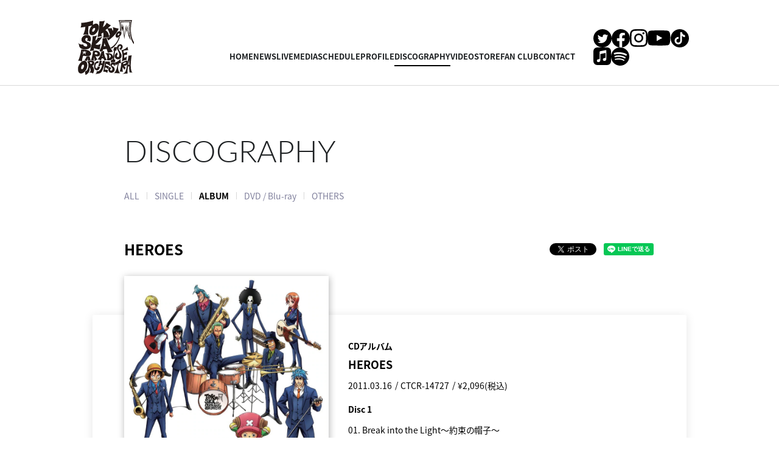

--- FILE ---
content_type: text/html; charset=UTF-8
request_url: https://www.tokyoska.net/discography/detail.php?id=1007612&cd=TKSKA
body_size: 29002
content:
<!DOCTYPE html>
<html lang="ja">
<head prefix="og: http://ogp.me/ns# fb: http://ogp.me/ns/fb# website: http://ogp.me/ns/website#">
<meta charset="utf-8">
<link rel="icon" href="/favicon.ico">
<link rel="apple-touch-icon" size="180x180" href="/apple-touch-icon.png">
<title>HEROES - DISCOGRAPHY | 東京スカパラダイスオーケストラ OFFICIAL WEBSITE</title>

<meta name="viewport" content="width=device-width, initial-scale=1">
<meta name="description" content="東京スカパラダイスオーケストラのオフィシャルサイト。ニュース、メディア、ライブスケジュール、プロフィール等を掲載。">
<meta name="keywords" content="">
<meta property="og:title" content="HEROES - DISCOGRAPHY | 東京スカパラダイスオーケストラ OFFICIAL WEBSITE">
<meta property="og:type" content="website">
<meta property="og:image" content="http://www.tokyoska.net/assets/img/sns.jpg">
<meta property="og:description" content="東京スカパラダイスオーケストラのオフィシャルサイト。ニュース、メディア、ライブスケジュール、プロフィール等を掲載。">
<meta property="og:url" content="http://www.tokyoska.net/discography/detail.php?id=1007612&cd=TKSKA">
<meta property="og:site_name" content="HEROES - DISCOGRAPHY | 東京スカパラダイスオーケストラ OFFICIAL WEBSITE">
<meta name="twitter:card" content="summary_large_image">
<meta name="twitter:site" content="">
<meta name="twitter:image" content="http://www.tokyoska.net/assets/img/sns.jpg">
<meta http-equiv="x-ua-compatible" content="ie=edge">
<meta name="format-detection" content="telephone=no">
<!-- Google Tag Manager -->
<script>(function(w,d,s,l,i){w[l]=w[l]||[];w[l].push({'gtm.start':
new Date().getTime(),event:'gtm.js'});var f=d.getElementsByTagName(s)[0],
j=d.createElement(s),dl=l!='dataLayer'?'&l='+l:'';j.async=true;j.src=
'https://www.googletagmanager.com/gtm.js?id='+i+dl;f.parentNode.insertBefore(j,f);
})(window,document,'script','dataLayer','GTM-KXXTD5V');</script>
<!-- End Google Tag Manager --><link rel="canonical" href="https://tokyoska.net/discography/detail.php?id=1007612&cd=TKSKA">
<script>
  (function(d) {
    var config = {
      kitId: 'rcv6geh',
      scriptTimeout: 3000,
      async: true
    },
    h=d.documentElement,t=setTimeout(function(){h.className=h.className.replace(/\bwf-loading\b/g,"")+" wf-inactive";},config.scriptTimeout),tk=d.createElement("script"),f=false,s=d.getElementsByTagName("script")[0],a;h.className+=" wf-loading";tk.src='https://use.typekit.net/'+config.kitId+'.js';tk.async=true;tk.onload=tk.onreadystatechange=function(){a=this.readyState;if(f||a&&a!="complete"&&a!="loaded")return;f=true;clearTimeout(t);try{Typekit.load(config)}catch(e){}};s.parentNode.insertBefore(tk,s)
  })(document);
</script>

<link rel="stylesheet" href="/assets/css/style.min.css?1766479534" type="text/css">
<script type="text/javascript">
var jsSiterootpass = '/';
var jsNewsWeekType = 'en';
var loadingType = '1';
</script>
<script src="/assets/js/jquery-3.4.1.min.js" defer></script>
<script src="/assets/js/libs/slick.min.js" defer></script>
<script src="/assets/js/libs/rellax.min.js" defer></script>
<script src="/assets/js/libs/fitie.min.js" defer></script>
<script src="/assets/js/libs/lazysizes.min.js" defer></script>
<!-- BEGIN 視聴用jsファイル読み込み -->
<script src="/assets/js/libs/userAgentChecker.min.js" defer></script>
<script src="/assets/js/libs/jquery.jplayer.min.js" defer></script>
<script src="/assets/js/libs/hls.min.js" defer></script>
<script src="/assets/js/libs/video.min.js" defer></script>
<script src="/assets/js/libs/trial_player.min.js?1688969093" defer></script>
<script src="/assets/js/libs/trial_video.min.js?1688969095" defer></script>
<!-- END 視聴用jsファイル読み込み -->
<!-- BEGIN avex common footer -->
<script src="https://avex.jp/avexcopy/copy.js" defer></script>
<!-- END avex common footer -->
</head>
<body>
<!-- Google Tag Manager (noscript) -->
<noscript><iframe src="https://www.googletagmanager.com/ns.html?id=GTM-KXXTD5V"
height="0" width="0" style="display:none;visibility:hidden"></iframe></noscript>
<!-- End Google Tag Manager (noscript) --><ul class="loading">
<li class="loader__icon"><span class="loader__icon__quart"></span></li>
</ul><!-- /.loading -->
<div class="wrap" ontouchstart=""><header class="headerWrap">

<div class="siteTtl"><a href="/" class="siteTtl__link"><img src="/assets/img/common/logo_sitetitle.svg" width="" height="" alt="" class="siteTtl__img"></a></div>
<div class="acdIcon js-acdBtn"><a class="acdIcon__link"><i class="acdIcon__linkDrawer"></i><span class="acdIcon__linkText js-acdBtnText">MENU</span></a></div><!-- /.acdIcon -->
<div class="headerNavBg js-acdBg"></div>
<div class="headerNavWrap js-acdConts">
<nav class="headerNav">
<ul class="headerMenu">
<li class="headerMenu__list"><a href="/" class="headerMenu__link">HOME</a></li>
<li class="headerMenu__list"><a href="/news/" class="headerMenu__link">NEWS</a></li>
<li class="headerMenu__list"><a href="/live/" class="headerMenu__link">LIVE</a></li>
<li class="headerMenu__list"><a href="/schedule/" class="headerMenu__link">MEDIA</a></li>
<li class="headerMenu__list"><a href="/schedule/calendar.php" class="headerMenu__link">SCHEDULE</a></li>
<li class="headerMenu__list"><a href="/profile/" class="headerMenu__link">PROFILE</a></li>
<li class="headerMenu__list"><a href="/discography/" class="headerMenu__link is-current">DISCOGRAPHY</a></li>
<li class="headerMenu__list"><a href="/movie/" class="headerMenu__link">VIDEO</a></li>
<li class="headerMenu__list"><a href="https://www.rocket-exp.com/s/R/artist/238011/item?rw=40" target="_blank" rel="noopener" class="headerMenu__link">STORE</a></li>
<li class="headerMenu__list"><a href="https://fcparadise.net/s/fc06/?ima=0551" target="_blank" rel="noopener" class="headerMenu__link">FAN CLUB</a></li>
<li class="headerMenu__list"><a href="https://form.run/@tokyoskaparadiseorchestra-contact" target="_blank" rel="noopener" class="headerMenu__link">CONTACT</a></li>
</ul><!-- /.headerMenu -->
<div class="headerIcons headerIcons--lng7">
<ul class="snsLists snsLists--header"><li class="snsList">
<a href="https://twitter.com/tokyoskaj" target="_blank" class="snsList__link">
<img src="/assets/img/common/icon_sns_twitter.svg" alt="twitter" class="snsList__img">
</a>
</li>
<li class="snsList">
<a href="https://www.facebook.com/TokyoSkaParadiseOrchestra" target="_blank" class="snsList__link">
<img src="/assets/img/common/icon_sns_facebook.svg" alt="facebook" class="snsList__img">
</a>
</li>
<li class="snsList">
<a href="https://www.instagram.com/tokyoska_official/" target="_blank" class="snsList__link">
<img src="/assets/img/common/icon_sns_instagram.svg" alt="instagram" class="snsList__img">
</a>
</li>
<li class="snsList">
<a href="https://www.youtube.com/tokyoskanet" target="_blank" class="snsList__link">
<img src="/assets/img/common/icon_sns_youtube.svg" alt="youtube" class="snsList__img">
</a>
</li>
<li class="snsList">
<a href="https://www.tiktok.com/@tokyoska" target="_blank" class="snsList__link">
<img src="/assets/img/common/icon_sns_tiktok.svg" alt="tiktok" class="snsList__img">
</a>
</li>
<li class="snsList">
<a href="https://itunes.apple.com/jp/artist/dong-jingsukaparadaisuokesutora/id73969372" target="_blank" class="snsList__link">
<img src="/assets/img/common/icon_sns_other1.svg" alt="other1" class="snsList__img">
</a>
</li>
<li class="snsList">
<a href="https://open.spotify.com/artist/0UZq6vAHrwGgctvxTzzxYm" target="_blank" class="snsList__link">
<img src="/assets/img/common/icon_sns_other2.svg" alt="other2" class="snsList__img">
</a>
</li>
</ul><!-- /.snsLists -->
</div><!-- /.headerIcons -->
</nav><!-- /.headerNavWrap -->
</div><!-- /.headerNavWrap -->
</header><!-- /.headerWrap -->
<div class="contents contents--page">
<section class="pageConts pageConts--discographyDetail">
<div class="pageTitle">
<div class="pageTitle__fade js-toggleTitle">
<div class="pageTitle__text">DISCOGRAPHY</div>
</div><!-- /.pageTitle__fade -->
</div><!-- /.pageTitle -->

    <nav class="postCats">
    <div class="postCat__wrap">
    <ul class="postCat__lists js-postCatLists">
        <li class="postCat__list js-postCatList"><a href="/discography/" class="postCat__link">ALL</a></li>
    		                <li class="postCat__list js-postCatList"><a href="/discography/?c=single" class="postCat__link">SINGLE</a></li>
                      <li class="postCat__list js-postCatList"><span class="postCat__current js-postCatCurrent">ALBUM</span></li>
                      <li class="postCat__list js-postCatList"><a href="/discography/?c=dvd" class="postCat__link">DVD / Blu-ray</a></li>
                              <li class="postCat__list js-postCatList"><a href="/discography/?c=others" class="postCat__link">OTHERS</a></li>
                  </ul><!-- /.postCat__lists -->
    </div><!-- /.postCat__wrap -->
    </nav><!-- /.postCats -->
    <div class="discWrap">
  <header class="disc__header">
  <h1 class="disc__title">HEROES</h1>
  <ul class="disc__snsWrap">
  <li class="disc__sns"><a href="https://twitter.com/share?ref_src=twsrc%5Etfw" class="twitter-share-button" data-show-count="false">Tweet</a><script async src="https://platform.twitter.com/widgets.js" charset="utf-8"></script></li>
  <li class="disc__sns"><div class="line-it-button" data-lang="ja" data-type="share-a" data-ver="3" data-url="http://www.tokyoska.net/discography/detail.php?id=1007612&cd=TKSKA" data-color="default" data-size="small" data-count="false" style="display: none;"></div>
  <script src="https://d.line-scdn.net/r/web/social-plugin/js/thirdparty/loader.min.js" async="async" defer="defer"></script></li>
  </ul><!-- /.disc__snsWrap -->
  </header><!-- /.disc__header -->
    <div class="package__thumbListsWrap">
  <div class="package__thumbLists js-packageThumb">
      <div class="package__thumbList">
    <div class="package__thumbImg">
    <img class="package__thumbImg__img lazyload" alt="" src="/assets/img/common/lazyload.png" data-src="https://img.imageimg.net/artist/tokyoska/img/product_1011240.jpg"></div>
    <div class="package__thumbType">CDアルバム</div>
    </div><!-- /.package__thumbList -->
    </div><!-- /.package__thumbLists -->
  </div><!-- /.package__thumbListsWrap -->

  
  <!-- BEGIN パッケージ中身 -->
  <div class="package__detailWrap">

    <div class="package__mainImg js-packageImg">
          <div class="package__mainImgList"><img class="package__mainImgList__img lazyload" alt="" src="/assets/img/common/lazyload.png" data-src="https://img.imageimg.net/artist/tokyoska/img/product_1011240.jpg"></div>
        </div><!-- /.package__mainImg -->

    <div class="package__linksWrap">
    <div class="package__links js-packageLink">
          <div class="package__link">
              <ul class="package__btnLinks">
                  <li class="package__btnLink package__btnLink--digital js-ajaxDigital" data-data='[{"id":"1011240","diskType":"CD\u30a2\u30eb\u30d0\u30e0","image":"https:\/\/img.imageimg.net\/artist\/tokyoska\/img\/product_1011240.jpg","name":"HEROES","price":"2,096"}]' data-modal="digitalModal1011240">DIGITAL</li>
                </ul><!-- /.package__btnLinks -->
            </div><!-- /.package__link -->
        </div><!-- /.package__links -->
    </div><!-- /.package__linksWrap -->

    <ul class="package__details js-packageMain">
          <li class="package__detail">
              <div class="package__type">CDアルバム</div>
            <h2 class="package__title">HEROES</h2>
              <ul class="package__metas">
                  <li class="package__meta">2011.03.16</li>
                  <li class="package__meta">CTCR-14727</li>
                  <li class="package__meta">&yen;2,096(税込)</li>
                </ul><!-- /.package__metas -->
              <ul class="package__btnLinks sp--only">
                  <li class="package__btnLink package__btnLink--digital js-ajaxDigital" data-data='[{"id":"1011240","diskType":"CD\u30a2\u30eb\u30d0\u30e0","image":"https:\/\/img.imageimg.net\/artist\/tokyoska\/img\/product_1011240.jpg","name":"HEROES","price":"2,096"}]' data-modal="digitalModal1011240">DIGITAL</li>
                </ul><!-- /.package__btnLinks -->
              <div class="package__disc">
        <h3 class="package__cell">Disc 1</h3>
                  <ul class="package__musics">
          <li class="package__music">01.&nbsp;Break into the Light～約束の帽子～</li>
                    </ul><!-- /.package__musics -->
                  <ul class="package__musics">
          <li class="package__music">02.&nbsp;The Sharing Song～トリコのテーマ～</li>
                    </ul><!-- /.package__musics -->
                  <ul class="package__musics">
          <li class="package__music">03.&nbsp;Nocturne</li>
                    </ul><!-- /.package__musics -->
                  <ul class="package__musics">
          <li class="package__music">04.&nbsp;Straw hat boogie～Splash～ Chase</li>
                    </ul><!-- /.package__musics -->
                  <ul class="package__musics">
          <li class="package__music">05.&nbsp;SEA MONSTERS ～Break into the Light ver.#1～ Road of swords</li>
                    </ul><!-- /.package__musics -->
                  <ul class="package__musics">
          <li class="package__music">06.&nbsp;Nocturne ver.#1 ～Break into the Light ver.#2～ Full throttle ～ Day by Day</li>
                    </ul><!-- /.package__musics -->
                </div><!-- /.package__disc -->
            </li><!-- /.package__detail -->
        </ul><!-- /.package__details -->

              <div id="digitalModal1011240" class="modalConts__detail js-digitalConts">
          <ul class="modalDetails js-listsWrap">
          </ul><!-- /.modalDetail -->
          </div><!-- /.modalConts__detail-->
          </div><!-- /.package__detailWrap -->
  <!--  END パッケージ中身 -->

    </div><!-- /.discWrap -->
  <div class="pageConts__discographyPageBack">
<div class="pageBack"><a href="javascript:history.back();" class="pageBack__link"><i class="pageBack__icon"></i><span class="pageBack__text">back</span></a></div>
</div>
  <section class="otherPosts otherPosts--discography">
  <h2 class="otherPosts__title">LATEST DISC</h2>
  <ul class="recentDiscographies">
        <li class="recentDiscographies__item">
      <a href="/discography/detail.php?id=1021332" class="recentDiscographies__wrapLink">
      <div class="recentDiscographies__thumb">
                <img src="/assets/img/common/lazyload.png" data-src="https://img.imageimg.net/artist/img/nowprinting.jpg" class="recentDiscographies__thumbImg lazyload" alt="">
                  <ul class="recentDiscographies__btnLinks pc--only">
                      <li class="recentDiscographies__btnLinkWrap js-ajaxShop" data-data='[{"id":"1038264","diskType":"CD\uff0bBlu-ray\uff0bGOODS","image":"https:\/\/img.imageimg.net\/artist\/img\/nowprinting.jpg","name":"\uff3bSKA\uff3dSHOWDOWN","price":"21,100"},{"id":"1038265","diskType":"CD+Blu-ray\u76e4","image":"https:\/\/img.imageimg.net\/artist\/img\/nowprinting.jpg","name":"\uff3bSKA\uff3dSHOWDOWN","price":"9,550"},{"id":"1038266","diskType":"CD","image":"https:\/\/img.imageimg.net\/artist\/img\/nowprinting.jpg","name":"\uff3bSKA\uff3dSHOWDOWN","price":"3,750"}]' data-modal='shopModal1021332'><div class='recentDiscographies__btnLink recentDiscographies__btnLink--shop'>SHOP</div></li>
                      <li class='recentDiscographies__btnLinkWrap js-ajaxDigital' data-data='[{"id":"1038264","diskType":"CD\uff0bBlu-ray\uff0bGOODS","image":"https:\/\/img.imageimg.net\/artist\/img\/nowprinting.jpg","name":"\uff3bSKA\uff3dSHOWDOWN","price":"21,100"},{"id":"1038265","diskType":"CD+Blu-ray\u76e4","image":"https:\/\/img.imageimg.net\/artist\/img\/nowprinting.jpg","name":"\uff3bSKA\uff3dSHOWDOWN","price":"9,550"},{"id":"1038266","diskType":"CD","image":"https:\/\/img.imageimg.net\/artist\/img\/nowprinting.jpg","name":"\uff3bSKA\uff3dSHOWDOWN","price":"3,750"}]' data-modal='digitalModal1021332'><div class='recentDiscographies__btnLink recentDiscographies__btnLink--digital'>DIGITAL</div></li>
                    </ul><!-- /.recentDiscographies__btnLinks -->
                  </div><!-- /.recentDiscographies__thumb -->
        <div class="recentDiscographies__data">
        <ul class="recentDiscographies__meta">
                  <li class="recentDiscographies__metaNew"><span class="recentDiscographies__newrelease">NEW</span></li>
                  <li class="recentDiscographies__metaDate"><time datetime="2026-03-18" class="recentDiscographies__date">2026.03.18</time></li>
                  <li class="recentDiscographies__metaCategory">[ALBUM]</li>
                </ul><!-- /.recentDiscographies__meta -->
        <h2 class="recentDiscographies__title">［SKA］SHOWDOWN</h2>
                  <ul class="recentDiscographies__blankLinks sp--only">
                      <li class="recentDiscographies__blankLink js-ajaxShop" data-data='[{"id":"1038264","diskType":"CD\uff0bBlu-ray\uff0bGOODS","image":"https:\/\/img.imageimg.net\/artist\/img\/nowprinting.jpg","name":"\uff3bSKA\uff3dSHOWDOWN","price":"21,100"},{"id":"1038265","diskType":"CD+Blu-ray\u76e4","image":"https:\/\/img.imageimg.net\/artist\/img\/nowprinting.jpg","name":"\uff3bSKA\uff3dSHOWDOWN","price":"9,550"},{"id":"1038266","diskType":"CD","image":"https:\/\/img.imageimg.net\/artist\/img\/nowprinting.jpg","name":"\uff3bSKA\uff3dSHOWDOWN","price":"3,750"}]' data-modal="shopModal1021332"><span class="recentDiscographies__shop">SHOP</span></li>
                      <li class="recentDiscographies__blankLink js-ajaxDigital" data-data='[{"id":"1038264","diskType":"CD\uff0bBlu-ray\uff0bGOODS","image":"https:\/\/img.imageimg.net\/artist\/img\/nowprinting.jpg","name":"\uff3bSKA\uff3dSHOWDOWN","price":"21,100"},{"id":"1038265","diskType":"CD+Blu-ray\u76e4","image":"https:\/\/img.imageimg.net\/artist\/img\/nowprinting.jpg","name":"\uff3bSKA\uff3dSHOWDOWN","price":"9,550"},{"id":"1038266","diskType":"CD","image":"https:\/\/img.imageimg.net\/artist\/img\/nowprinting.jpg","name":"\uff3bSKA\uff3dSHOWDOWN","price":"3,750"}]' data-modal="digitalModal1021332"><span class="recentDiscographies__digital">DIGITAL</span></li>
                    </ul><!-- /.recentDiscographies__blankLinks -->
              </div><!-- /.recentDiscographies__data -->
      </a><!-- /.recentDiscographies__wrapLink -->

      
        <div id="shopModal1021332" class="modalConts__detail js-shopConts">
        <ul class="modalDetails js-listsWrap">
        </ul><!-- /.modalDetail -->
        </div><!-- /.modalConts__detail-->
        <div id="digitalModal1021332" class="modalConts__detail js-digitalConts">
        <ul class="modalDetails js-listsWrap">
        </ul><!-- /.modalDetail -->
        </div><!-- /.modalConts__detail-->
      
      </li><!-- /.recentDiscographies__item -->
          <li class="recentDiscographies__item">
      <a href="/discography/detail.php?id=1021330" class="recentDiscographies__wrapLink">
      <div class="recentDiscographies__thumb">
                <img src="/assets/img/common/lazyload.png" data-src="https://img.imageimg.net/artist/tokyoska/img/product_1038261.jpg" class="recentDiscographies__thumbImg lazyload" alt="">
                  <ul class="recentDiscographies__btnLinks pc--only">
                      <li class='recentDiscographies__btnLinkWrap js-ajaxDigital' data-data='[{"id":"1038261","diskType":"\u914d\u4fe1\u9650\u5b9a","image":"https:\/\/img.imageimg.net\/artist\/tokyoska\/img\/product_1038261.jpg","name":"\u5d16\u3063\u3077\u3061\u30eb\u30d3\u30fc (VS. \u30a2\u30a4\u30ca\u30fb\u30b8\u30fb\u30a8\u30f3\u30c9)&lt;br \/&gt;\n","price":""}]' data-modal='digitalModal1021330'><div class='recentDiscographies__btnLink recentDiscographies__btnLink--digital'>DIGITAL</div></li>
                    </ul><!-- /.recentDiscographies__btnLinks -->
                  </div><!-- /.recentDiscographies__thumb -->
        <div class="recentDiscographies__data">
        <ul class="recentDiscographies__meta">
                  <li class="recentDiscographies__metaNew"><span class="recentDiscographies__newrelease">NEW</span></li>
                  <li class="recentDiscographies__metaDate"><time datetime="2026-01-09" class="recentDiscographies__date">2026.01.09</time></li>
                  <li class="recentDiscographies__metaCategory">[SINGLE]</li>
                </ul><!-- /.recentDiscographies__meta -->
        <h2 class="recentDiscographies__title">崖っぷちルビー (VS. アイナ・ジ・エンド)</h2>
                  <ul class="recentDiscographies__blankLinks sp--only">
                      <li class="recentDiscographies__blankLink js-ajaxDigital" data-data='[{"id":"1038261","diskType":"\u914d\u4fe1\u9650\u5b9a","image":"https:\/\/img.imageimg.net\/artist\/tokyoska\/img\/product_1038261.jpg","name":"\u5d16\u3063\u3077\u3061\u30eb\u30d3\u30fc (VS. \u30a2\u30a4\u30ca\u30fb\u30b8\u30fb\u30a8\u30f3\u30c9)&lt;br \/&gt;\n","price":""}]' data-modal="digitalModal1021330"><span class="recentDiscographies__digital">DIGITAL</span></li>
                    </ul><!-- /.recentDiscographies__blankLinks -->
              </div><!-- /.recentDiscographies__data -->
      </a><!-- /.recentDiscographies__wrapLink -->

      
        <div id="shopModal1021330" class="modalConts__detail js-shopConts">
        <ul class="modalDetails js-listsWrap">
        </ul><!-- /.modalDetail -->
        </div><!-- /.modalConts__detail-->
        <div id="digitalModal1021330" class="modalConts__detail js-digitalConts">
        <ul class="modalDetails js-listsWrap">
        </ul><!-- /.modalDetail -->
        </div><!-- /.modalConts__detail-->
      
      </li><!-- /.recentDiscographies__item -->
          <li class="recentDiscographies__item">
      <a href="/discography/detail.php?id=1021203" class="recentDiscographies__wrapLink">
      <div class="recentDiscographies__thumb">
                <img src="/assets/img/common/lazyload.png" data-src="https://img.imageimg.net/artist/tokyoska/img/product_1038034.jpg" class="recentDiscographies__thumbImg lazyload" alt="">
                  <ul class="recentDiscographies__btnLinks pc--only">
                      <li class="recentDiscographies__btnLinkWrap js-ajaxShop" data-data='[{"id":"1038034","diskType":"2DVD","image":"https:\/\/img.imageimg.net\/artist\/tokyoska\/img\/product_1038034.jpg","name":"35th Anniversary Finale\u300cDOWN BEAT ARENA PART\u2161\u300d ","price":"7,700"},{"id":"1038035","diskType":"Blu-ray","image":"https:\/\/img.imageimg.net\/artist\/tokyoska\/img\/product_1038035.jpg","name":"35th Anniversary Finale\u300cDOWN BEAT ARENA PART\u2161\u300d ","price":"7,700"}]' data-modal='shopModal1021203'><div class='recentDiscographies__btnLink recentDiscographies__btnLink--shop'>SHOP</div></li>
                    </ul><!-- /.recentDiscographies__btnLinks -->
                  </div><!-- /.recentDiscographies__thumb -->
        <div class="recentDiscographies__data">
        <ul class="recentDiscographies__meta">
                  <li class="recentDiscographies__metaNew"><span class="recentDiscographies__newrelease">NEW</span></li>
                  <li class="recentDiscographies__metaDate"><time datetime="2025-11-05" class="recentDiscographies__date">2025.11.05</time></li>
                  <li class="recentDiscographies__metaCategory">[DVD / Blu-ray]</li>
                </ul><!-- /.recentDiscographies__meta -->
        <h2 class="recentDiscographies__title">35th Anniversary Finale「DOWN BEAT ARENA PARTⅡ」 </h2>
                  <ul class="recentDiscographies__blankLinks sp--only">
                      <li class="recentDiscographies__blankLink js-ajaxShop" data-data='[{"id":"1038034","diskType":"2DVD","image":"https:\/\/img.imageimg.net\/artist\/tokyoska\/img\/product_1038034.jpg","name":"35th Anniversary Finale\u300cDOWN BEAT ARENA PART\u2161\u300d ","price":"7,700"},{"id":"1038035","diskType":"Blu-ray","image":"https:\/\/img.imageimg.net\/artist\/tokyoska\/img\/product_1038035.jpg","name":"35th Anniversary Finale\u300cDOWN BEAT ARENA PART\u2161\u300d ","price":"7,700"}]' data-modal="shopModal1021203"><span class="recentDiscographies__shop">SHOP</span></li>
                    </ul><!-- /.recentDiscographies__blankLinks -->
              </div><!-- /.recentDiscographies__data -->
      </a><!-- /.recentDiscographies__wrapLink -->

      
        <div id="shopModal1021203" class="modalConts__detail js-shopConts">
        <ul class="modalDetails js-listsWrap">
        </ul><!-- /.modalDetail -->
        </div><!-- /.modalConts__detail-->
        <div id="digitalModal1021203" class="modalConts__detail js-digitalConts">
        <ul class="modalDetails js-listsWrap">
        </ul><!-- /.modalDetail -->
        </div><!-- /.modalConts__detail-->
      
      </li><!-- /.recentDiscographies__item -->
      </ul><!-- /.discographies -->
  </section><!-- /.otherPosts -->
<div class="modalWrap js-modalBg">
</div><!-- /.modalBg -->
<i class="modalClose js-modalClose"></i>
<div class="modalConts js-modalBody"></div>

</section><!-- /.pageConts -->
</div><!-- /.contents -->

<div class="toTop js-toTop"><img src="/assets/img/common/btn_totop.svg" class="toTop__btn" width="64" height="64" alt="to top"></div>
<footer class="footer__wrap js-footerWrap">
<div class="footerLogo"><a href="/" class="footerLogo__link"><img src="/assets/img/common/logo_footer.svg" width="" height="" alt="東京スカパラダイスオーケストラ OFFICIAL WEBSITE" class="footerLogo__img"></a></div>
<nav class="footerLinks">
<ul class="footerNav">
<li class="footerNav__list"><a href="/" class="footerNav__link">HOME</a></li>
<li class="footerNav__list"><a href="/news/" class="footerNav__link">NEWS</a></li>
<li class="footerNav__list"><a href="/live/" class="footerNav__link">LIVE</a></li>
<li class="footerNav__list"><a href="/schedule/" class="footerNav__link">MEDIA</a></li>
<li class="footerNav__list"><a href="/schedule/calendar.php" class="footerNav__link">SCHEDULE</a></li>
<li class="footerNav__list"><a href="/profile/" class="footerNav__link">PROFILE</a></li>
<li class="footerNav__list"><a href="/discography/" class="footerNav__link">DISCOGRAPHY</a></li>
<li class="footerNav__list"><a href="/movie/" class="footerNav__link">VIDEO</a></li>
<li class="footerNav__list"><a href="https://www.rocket-exp.com/s/R/artist/238011/item?rw=40" target="_blank" rel="noopener" class="footerNav__link">STORE</a></li>
<li class="footerNav__list"><a href="https://fcparadise.net/s/fc06/?ima=0551" target="_blank" rel="noopener" class="footerNav__link">FAN CLUB</a></li>
</ul><!-- /.footerNav -->
<div class="footer__contact"><a href="https://form.run/@tokyoskaparadiseorchestra-contact" target="_blank" rel="noopener" class="footer__contactLink">CONTACT</a></div>
<ul class="snsLists snsLists--footer"><li class="snsList">
<a href="https://twitter.com/tokyoskaj" target="_blank" class="snsList__link">
<img src="/assets/img/common/icon_sns_twitter-white.svg" alt="twitter" class="snsList__img">
</a>
</li>
<li class="snsList">
<a href="https://www.facebook.com/TokyoSkaParadiseOrchestra" target="_blank" class="snsList__link">
<img src="/assets/img/common/icon_sns_facebook-white.svg" alt="facebook" class="snsList__img">
</a>
</li>
<li class="snsList">
<a href="https://www.instagram.com/tokyoska_official/" target="_blank" class="snsList__link">
<img src="/assets/img/common/icon_sns_instagram-white.svg" alt="instagram" class="snsList__img">
</a>
</li>
<li class="snsList">
<a href="https://www.youtube.com/tokyoskanet" target="_blank" class="snsList__link">
<img src="/assets/img/common/icon_sns_youtube-white.svg" alt="youtube" class="snsList__img">
</a>
</li>
<li class="snsList">
<a href="https://www.tiktok.com/@tokyoska" target="_blank" class="snsList__link">
<img src="/assets/img/common/icon_sns_tiktok-white.svg" alt="tiktok" class="snsList__img">
</a>
</li>
<li class="snsList">
<a href="https://itunes.apple.com/jp/artist/dong-jingsukaparadaisuokesutora/id73969372" target="_blank" class="snsList__link">
<img src="/assets/img/common/icon_sns_other1-white.svg" alt="other1" class="snsList__img">
</a>
</li>
<li class="snsList">
<a href="https://open.spotify.com/artist/0UZq6vAHrwGgctvxTzzxYm" target="_blank" class="snsList__link">
<img src="/assets/img/common/icon_sns_other2-white.svg" alt="other2" class="snsList__img">
</a>
</li>
</ul><!-- /.snsLists -->
</nav><!-- /.footerLinks -->
<!-- BEGIN avex共通フッター -->
<div id="acommoncopy" data-color="avexblue" data-wovn="0" data-general="0"></div>
<!-- END avex共通フッター -->
</footer><!-- /.footer__wrap -->
</div><!-- /.wrap -->
<script src="/assets/js/script.min.js?1688969092" defer></script></body>
</html>


--- FILE ---
content_type: text/javascript
request_url: https://www.tokyoska.net/assets/js/script.min.js?1688969092
body_size: 4567
content:
$(function(){"use strict";if("1"===loadingType)S(d),setTimeout(function(){S(d)},1e4);else{for(var s,t=$("img"),e=document.getElementsByClassName("js-loadingGauge")[0],i=0,a=0,o=0;o<t.length;o++){var n=new Image;n.onload=function(){i+=1},n.onerror=function(){i+=1},n.src=t[o].src}var l=setInterval(function(){a<=i&&(s=Math.floor(a/t.length*100),e.style.width=Math.floor(s)+"%",(a+=1)==t.length&&($("body,html").stop().animate({scrollTop:0},0),$(".js-loadingBg").addClass("is-hide"),$(".js-loadingWrap").addClass("is-hide"),clearInterval(l),d(),setTimeout(function(){$(".js-loadingBg").addClass("is-end"),$(".js-loadingWrap").addClass("is-end")},1250)))},10)}function d(){$(".js-imgShow").length&&$(".js-imgShow").addClass("is-show"),function(){var e=new IntersectionObserver(w,{root:null,rootMargin:"0px 0px",threshold:0});$(".js-imgShow").each(function(s,t){e.observe(t)});var i=new IntersectionObserver(k,{root:null,rootMargin:"-50px 50px",threshold:0});$(".js-toggleSecTitle").each(function(s,t){i.observe(t)})}(),$(".js-mv").length&&setTimeout(function(){$(".js-mv").addClass("is-show")},1e3),$(".js-toggleTitle").length&&$(".js-toggleTitle").addClass("is-show")}var r,c=!1;function h(s,t,e){c=!1,s.removeClass("is-show"),t.removeClass("is-active"),e.removeClass("is-show"),$(".js-acdBtnText").text("MENU"),$("body").css({overflow:""}),r=setTimeout(function(){t.removeClass("is-show")},1e3)}if($(".js-acdBtn").on("click",function(){var s=$(".js-acdConts"),t=$(".js-acdBg");return c?h($(this),s,t):(clearTimeout(r),s.addClass("is-show"),setTimeout(function(){s.addClass("is-active")},100),$([this,t[0]]).addClass("is-show"),$(".js-acdBtnText").text("CLOSE"),$("body").css({overflow:"hidden"}),c=!0),!1}),$(".js-acdBg").on("click",function(){h($(".js-acdBtn"),$(".js-acdConts"),$(this))}),$(".js-toTop").on("click",function(){$("body,html").stop().animate({scrollTop:0},300)}),$("#acmncopy").length)if(767<=window.innerWidth)var p=92;else if(1==$("#acmncopy").data("wovn"))p=96;else p=75;else if(767<=window.innerWidth)p=40;else p=15;var f=!1;document.addEventListener("scroll",function(){f||(requestAnimationFrame(function(){$(".wrap").outerHeight()<2*window.innerHeight?($(".js-toTop").addClass("is-absolute"),$(".js-toTop").addClass("is-show"),$(".js-toTop").css("bottom",p+"px")):window.scrollY>window.innerHeight?$(".js-toTop").addClass("is-show"):$(".js-toTop").removeClass("is-show"),f=!1}),f=!0)},{passive:!0});var u=document.getElementsByClassName("js-toTop")[0],m=document.getElementById("acmncopy"),v=new IntersectionObserver(function(s,t){s.forEach(function(s){s.isIntersecting&&!u.classList.contains("is-absolute")?(u.classList.add("is-absolute"),u.style.bottom=p+"px"):(u.classList.remove("is-absolute"),u.style.bottom="")})},{root:null,rootMargin:"0px",threshold:0});if(null!=document.getElementById("acmncopy")&&v.observe(m),$(".js-shopBtn").length){var g=document.getElementsByClassName("js-shopBtn")[0],j=document.getElementsByClassName("js-footerWrap")[0];if(767<=window.innerWidth)var C="-104px 104px";else C="-63px 63px";new IntersectionObserver(function(s,t){s.forEach(function(s){s.isIntersecting&&!g.classList.contains("is-absolute")?g.classList.add("is-absolute"):g.classList.remove("is-absolute")})},{root:null,rootMargin:C,threshold:0}).observe(j)}function w(s,t){s.forEach(function(s){s.isIntersecting&&(s.target.classList.add("is-show"),t.unobserve(s.target))})}function k(s,t){s.forEach(function(s){s.isIntersecting&&(s.target.classList.add("is-show"),t.unobserve(s.target))})}if(I($(".js-postCatLists"),$(".js-postCatList"),$(".js-postCatCurrent"),25),window.addEventListener("resize",function(){I($(".js-postCatLists"),$(".js-postCatList"),$(".js-postCatCurrent"),25)}),$('a[href^="#"]').click(function(){var s,t,e,i=$(this).attr("href");return s=$("#"==i||""==i?"html":i),t=s.hasClass("js-sclSpace")?20:0,e=s.length?s.offset().top-t:0,$("body,html").stop().animate({scrollTop:e},500),!1}),$(".js-modalBg, .js-modalClose").on("click",function(s){$(".js-modalBg, .js-modalClose, .js-modalBody").fadeOut(),$(".js-modalBody").removeClass("is-width is-video"),$(".js-modalBody .js-slickModalData").length&&($(".js-modalBody .js-slickModalData").slick("unslick"),$(".js-slickCtrl").html("").hide()),$(".modalConts").html(""),$("body").css({overflow:""}),T=!1}),$(".js-rellax-mv").length)new Rellax(".js-rellax-mv",{speed:-3,center:!1,wrapper:null,round:!1,vertical:!0,horizontal:!1});0<$("#movie_player1").length&&(jwplayer.key="dQBXi0oneaQyZOCfkkV6Oq5gkhFVyFHFpDDPrwIB2jg=",$.ajax({url:jsSiterootpass+"common/movie.php",type:"GET",dataType:"json"}).done(function(s){jwplayer("movie_player1").setup({file:s,title:"",width:"100%",aspectratio:"16:9",autostart:"true",controls:"false",repeat:"true",stretching:"fill",mute:"true"}),$(".js-mvMovie").addClass("is-show")})),$(".js-mvBtn").on("click",function(s){$(this).hasClass("is-stop")?(jwplayer("movie_player1").play(!0),$(this).removeClass("is-stop")):(jwplayer("movie_player1").pause(!0),$(this).addClass("is-stop"))});function _(){var s=.01*window.innerHeight;document.documentElement.style.setProperty("--vh",s+"px")}var b=window.innerWidth;window.addEventListener("resize",function(){b!==window.innerWidth&&(b=window.innerWidth,_())}),_(),$(".js-topslide").slick({autoplay:!0,autoplaySpeed:3500,speed:800,dots:!0,arrows:!0,centerMode:!0,centerPadding:"28.7%",lazyLoad:"ondemand",responsive:[{breakpoint:768,settings:{arrows:!1,centerPadding:"15.8%"}}]}),$(".js-topReleaseImg").slick({autoplay:!1,speed:1e3,arrows:!0,dots:!0,infinite:!1,slidesToShow:1,asNavFor:".js-topReleaseData",lazyLoad:"ondemand",responsive:[{breakpoint:767,settings:{arrows:!1}}]}),$(".js-topReleaseData").slick({autoplay:!1,speed:1e3,fade:!0,dots:!0,arrows:!1,infinite:!1,slidesToShow:1,asNavFor:".js-topReleaseImg",responsive:[{breakpoint:767,settings:{dots:!1}}]}),$(".js-topReleaseImg").on("beforeChange",function(s,t,a,o){$(this).find(".slick-slide").each(function(s,t){var e=$(t),i=e.attr("data-slick-index");a<o?i<o?e.addClass("is-hide"):e.removeClass("is-hide"):o<=i?e.removeClass("is-hide"):e.addClass("is-hide")})}),$(".js-hoverBlock").hover(function(){$(this).parents(".js-hoverBlockParent").find(".js-hoverAsWrap").find(".slick-current").addClass("is-hover")},function(){$(this).parents(".js-hoverBlockParent").find(".js-hoverAsWrap").find(".slick-current").removeClass("is-hover")});var y=!0;$(".js-topVideoSlide").slick({autoplay:!1,autoplaySpeed:2500,speed:800,dots:!0,arrows:!0,centerMode:!0,centerPadding:"22%",lazyLoad:"ondemand",responsive:[{breakpoint:768,settings:{arrows:!1,centerPadding:"15.8%"}}]}).on("beforeChange",function(s,t,e,i){y=!1}).on("afterChange",function(s,t,e){y=!0}),M(240,$(".js-topGoodsList"),15,$(".js-topGoodsLists")),window.addEventListener("resize",function(){M(240,$(".js-topGoodsList"),15,$(".js-topGoodsLists"))}),$(".js-twitterWidget").length&&function s(){var t=$("iframe.twitter-timeline");var e=t.contents();0<t.length&&""!==t[0].contentWindow.document.body.innerHTML?e.find("head").append('<link href="'+jsSiterootpass+'assets/css/style.min.css" rel="stylesheet" type="text/css">'):setTimeout(function(){s()},350)}();var L=$(".js-tourMoreLists"),x=$(".js-tourMoreLoad");L.find(".js-tourChildLists:nth-child(n+4)").addClass("is-hide"),x.find("a").on("click",function(){return L.find(".js-tourChildLists.is-hide").slice(0,3).removeClass("is-hide"),0==L.find(".js-tourChildLists.is-hide").length&&x.fadeOut(),!1}),$(".js-tourOutline").click(function(){var s=$(this).next(".js-tourDetail");$(".js-tourOutline").not($(this)).removeClass("is-open"),$(".js-tourDetail").not(s).each(function(){$(this).hasClass("is-open")&&($(this).removeClass("is-open"),$(this).slideToggle(250))}),$(this).hasClass("is-open")?($(this).removeClass("is-open"),s.removeClass("is-open")):($(this).addClass("is-open"),s.addClass("is-open")),s.slideToggle(300)});$(document).on("click",".js-slickModal",function(s){s.stopPropagation(),s.preventDefault();var t=$(this).data("slide");return P($(this)),$(".js-slickCtrl").show(),$(".js-modalBody .js-slickModalData").on("init",function(s,t){1<t.slideCount&&($(".js-slickCtrl").append('<div class="slickCtl"><div class="slickCtl__prevArrow"></div><div class="slickCtl__count"><span class="slickCtl__count__current"></span> / <span class="slickCtl__count__total"></span></div><div class="slickCtl__nextArrow"></div></div>'),$(".slickCtl__count__current").text(t.currentSlide+1),$(".slickCtl__count__total").text(t.slideCount))}).slick({autoplay:!1,speed:1e3,fade:!0,arrows:!1,infinite:!0,initialSlide:t,responsive:[{breakpoint:768,settings:{arrows:!1}}]}).on("beforeChange",function(s,t,e,i){$(".slickCtl__count__current").text(i+1)}),!1}),$(document).on("click",".slickCtl__nextArrow",function(){$(".js-modalBody .js-slickModalData").slick("slickNext")}),$(document).on("click",".slickCtl__prevArrow",function(){$(".js-modalBody .js-slickModalData").slick("slickPrev")}),$(".js-subgoodsSlide").each(function(){$(this).on("init",function(s,t){1<t.slideCount&&($(this).append('<div class="slick-counter"><span class="current"></span>/<span class="total"></span></div>'),$(this).find(".current").text(t.currentSlide+1),$(this).find(".total").text(t.slideCount))}).slick({autoplay:!1,autoplaySpeed:2500,speed:500,dots:!1,arrows:!0,lazyLoad:"ondemand",responsive:[{breakpoint:768,settings:{centerMode:!0,centerPadding:"6%"}}]}).on("beforeChange",function(s,a,o,n){$(this).find(".current").text(n+1),$(this).find(".slick-slide").each(function(s,t){var e=$(t),i=e.attr("data-slick-index");n==a.slideCount-1&&0==o?"-1"==i?e.addClass("is-active-next"):e.removeClass("is-active-next"):0==n&&i==a.slideCount?e.addClass("is-active-next"):e.removeClass("is-active-next")})}).on("afterChange",function(s,t,e){0})}),$(".js-itemMoreBtn").on("click",function(){var s=$(this).parent(".js-itemOutline").next(".js-itemDetail");767<window.innerWidth&&($(".js-itemMoreBtn").not($(this)).removeClass("is-show"),$(".js-itemMoreBtn").not($(this)).find(".js-itemMoreText").text("more"),$(".js-itemDetail").not(s).each(function(){$(this).hasClass("is-show")&&($(this).removeClass("is-show"),$(this).slideToggle(50))})),$(this).hasClass("is-show")?($(this).removeClass("is-show"),$(this).find(".js-itemMoreText").text("more"),s.removeClass("is-show")):($(this).addClass("is-show"),$(this).find(".js-itemMoreText").text("close"),s.addClass("is-show")),s.slideToggle()}),$(".js-itemDetail__close").on("click",function(){var s=$(this).parents(".js-itemDetail"),t=$(this).parents(".js-itemDetail").prev(".js-itemOutline"),e=t.find(".js-itemMoreBtn");t.removeClass("is-show"),s.removeClass("is-show"),s.slideToggle(),e.removeClass("is-show"),e.find(".js-itemMoreText").text("more")}),$(".js-goodsShop").on("click",function(s){s.stopPropagation(),s.preventDefault(),P($(this))}),$(".js-shopBtn").on("click",function(s){s.preventDefault(),s.stopPropagation();var t=$(this).find(".shopBtn__link").data("href");-1<t.indexOf("http")?window.open("","_blank").location.href=t:P($(this).find(".shopBtn__link"))});var T=!1;$(".js-ajaxShop").on("click",function(s){if(s.stopPropagation(),s.preventDefault(),T)return!1;T=!0;var e=$(this),t=$(this).data("data");$.ajax({type:"POST",dataType:"json",url:"../discography/ajax.php",data:{data:t,mode:"mode=16"}}).done(function(s){if(!0===s.link){var t=window.open("","_blank");t?t.location.href=s.url:location.href=s.url,T=!1}else D(e,s.data)}).fail(function(s){console.log(s)})}),$(".js-ajaxDigital").on("click",function(s){if(s.stopPropagation(),s.preventDefault(),T)return!1;T=!0;var e=$(this),t=$(this).data("data");$.ajax({type:"POST",dataType:"json",url:"../discography/ajax.php",data:{data:t,mode:"mode=17"}}).done(function(s){if(!0===s.link){var t=window.open("","_blank");t?t.location.href=s.url:location.href=s.url,T=!1}else D(e,s.data)}).fail(function(s){console.log(s)})}),$(".js-shop, .js-digital").on("click",function(s){s.stopPropagation(),s.preventDefault(),$(".modalWrap, .modalClose").fadeIn();var t=!1;if(1==$(this).parents(".discographies__item").length)var e=$(this).parents(".discographies__item");else if(1==$(this).parents(".topRelease__list").length)e=$(this).parents(".topRelease__list");else{e=$(this).parents(".package__detailWrap");t=!0}if($(this).hasClass("js-shop"))if(t){var i=$(this).attr("data-modal-count");e.find(".js-shopConts").eq(i).clone(!0).appendTo(".modalConts")}else e.find(".js-shopConts").clone(!0).appendTo(".modalConts");else if($(this).hasClass("js-digital"))if(t){i=$(this).attr("data-modal-count");e.find(".js-digitalConts").eq(i).clone(!0).appendTo(".modalConts")}else e.find(".js-digitalConts").clone(!0).appendTo(".modalConts");$(".modalConts").fadeIn(),$("body").css({overflow:"hidden"})}),$(document).on("click",".modalDetail__more",function(s){$(this).fadeOut(),$(this).next(".modalDetail__moreshopLinks").slideToggle()}),$(".js-shopLinkFire, .js-digitalLinkFire").on("click",function(s){s.stopPropagation(),s.preventDefault();var t=$(this).attr("data-url");window.open(t,"_blank")}),$(".js-shop, .js-digital, .js-shopLinkFire, .js-digitalLinkFire").on({mouseenter:function(){$(this).parents(".discographies__wrapLink").addClass("is-btnHover")},mouseleave:function(){$(this).parents(".discographies__wrapLink").removeClass("is-btnHover")}}),$(".js-notesmore").on("click",function(){var s=$(this).parent(".js-notesmoreWrap"),t=s.offset().top,e=s.find(".js-notesmoreTgt").outerHeight()+24;s.hasClass("is-show")?(s.css({"max-height":"96px"}),s.removeClass("is-show"),$(this).text("read more"),$(this).removeClass("is-show"),$(window).scrollTop()>t&&$("body, html").stop().animate({scrollTop:t},300)):(s.css({"max-height":e+"px"}),s.addClass("is-show"),$(this).text("close"),$(this).addClass("is-show"))}),$(".js-notesmoreWrap").length&&$(".js-notesmoreWrap").each(function(){var i=$(this);setTimeout(function(){var s,t,e;s=i,t=96,e=$(".js-notesmoreTgt"),s.find(e).outerHeight()<t?s.find(".js-notesmore").addClass("is-hide"):s.find(".js-notesmore").removeClass("is-hide")},3e3)}),$(".discWrap").each(function(s,t){var e=$(t),i=e.find(".package__thumbLists"),c=e.find(".js-packageThumb"),h=e.find(".js-packageImg"),a=e.find(".js-packageLink"),o=e.find(".js-packageMain"),n=0;i.each(function(s,t){var e=$(t);if((n=e.find(".package__thumbList").length)<4){var i=n-1;e.css({width:472+148*i+32*(i-1)+"px"})}}),c.slick({autoplay:!1,speed:1e3,dots:!1,arrows:!0,slidesToShow:1,asNavFor:$([a[0],o[0]]),focusOnSelect:!0,variableWidth:!0,lazyLoad:"ondemand"}).find(".slick-current").addClass("is-current"),h.slick({autoplay:!1,speed:1e3,dots:!0,arrows:!1,infinite:!1,slidesToShow:1,asNavFor:o,lazyLoad:"ondemand"}),a.slick({autoplay:!1,speed:1e3,fade:!0,dots:!0,arrows:!1,slidesToShow:1,asNavFor:$([c[0],o[0]])}),o.slick({autoplay:!1,speed:1e3,fade:!0,dots:!1,arrows:!1,draggable:!1,swipe:!1,asNavFor:$([c[0],a[0],h[0]])}),c.on("beforeChange",function(s,t,e,i,a,o){var n=o;$(this).find('.slick-slide[data-slick-index="'+n+'"]').addClass("is-active"),(2===a||1===a&&e<i)&&$(this).find(".is-current").addClass("is-out"),$(this).find(".is-current").removeClass("is-current")}),c.on("afterChange",function(){$(this).find(".is-out").removeClass("is-out"),$(this).find(".is-active").removeClass("is-active"),$(this).find(".slick-current").addClass("is-current")}),window.innerWidth<=767&&$(".package__thumbBtmLists, .package__tabLists").each(function(){for(var s=$(this).hasClass("package__thumbBtmLists")?$(this).find(".package__thumbBtmList"):$(this).find(".package__tabList"),t=0,e=.0853*window.innerWidth,i=window.innerWidth-s.eq(0).outerWidth(),a=0;a<s.length;a++)t+=s.eq(a).outerWidth()+e;$(this).css({width:t-e+i+"px"})}),e.find(".package__tabList, .package__thumbBtmList").on("click",function(){for(var s=$(this).hasClass("package__tabList")?$(this).parents(".package__tabWrap"):$(this).parents(".package__thumbBtmListsWrap"),t=$(this).hasClass("package__tabList")?$(".package__tabList"):$(".package__thumbBtmList"),e=$(this).hasClass("package__tabList")?$(this).parents(".discWrap").find(".package__thumbBtmListsWrap"):$(this).parents(".discWrap").find(".package__tabWrap"),i=$(this).hasClass("package__tabList")?$(".package__thumbBtmList"):$(".package__tabList"),a=$(this).attr("data-slick-index"),o=$(this).parents(".discWrap").find(".package__tabWrap").offset().top,n=s.find(t),l=0,d=.0853*window.innerWidth,r=0;r<a;r++)l+=n.eq(r).outerWidth()+d;s.find(t).removeClass("js-current"),$(this).addClass("js-current"),e.find(i).removeClass("js-current"),e.find(i).eq(a).addClass("js-current"),h.slick("slickGoTo",a,!1),c.slick("slickGoTo",a,!1),$(this).parents(".discWrap").find(".package__thumbBtmListsWrap").stop().animate({scrollLeft:l},300),$(this).parents(".discWrap").find(".package__tabWrap").stop().animate({scrollLeft:l},300),$(this).hasClass("package__thumbBtmList")&&$("body,html").stop().animate({scrollTop:o},500)}),h.on("beforeChange",function(s,t,e,i){for(var a=$(this).parents(".discWrap").find(".package__tabList"),o=0,n=.0853*window.innerWidth,l=0;l<i;l++)o+=a.eq(l).outerWidth()+n;a.removeClass("js-current"),a.eq(i).addClass("js-current"),$(this).parents(".discWrap").find(".package__thumbBtmList").removeClass("js-current"),$(this).parents(".discWrap").find(".package__thumbBtmList").eq(i).addClass("js-current"),$(this).parents(".discWrap").find(".package__thumbBtmListsWrap").stop().animate({scrollLeft:o},300),$(this).parents(".discWrap").find(".package__tabWrap").stop().animate({scrollLeft:o},300)}),c.on("beforeChange",function(s,t,e,i){$(this).find(".slick-slide").eq(e+1).css("opacity","0")}),c.on("afterChange",function(s,t,e){$(this).find(".slick-slide").css("opacity","")})}),$(".js-videoModal").on("click",function(s){if(!y)return!1;if(s.stopPropagation(),s.preventDefault(),$(".modalWrap, .modalClose").fadeIn(),$(this).parents(".js-videoParents").find(".js-videoConts iframe")){var t=$(this).parents(".js-videoParents").find(".js-videoConts iframe").data("src");$(this).parents(".js-videoParents").find(".js-videoConts iframe").attr("src",t)}$(this).hasClass("js-modalWidthVideo")&&$(".js-modalBody").addClass("is-video"),$(this).parents(".js-videoParents").find(".js-videoConts").clone(!0).appendTo(".modalConts"),$(".modalConts").fadeIn(),$("body").css({overflow:"hidden"})});var B=!1;function W(s,t){s.removeClass("is-active"),t.hide(),B=!1}function S(s){$(".loader__icon").animate({opacity:0},{duration:200,easing:"linear",complete:function(){$(".loading").fadeOut(300,s)}})}function M(s,t,e,i){var a=window.innerWidth,o=s,n=t.length,l=o*n+e*n;a<768?i.css({width:l+"px"}):i.css({width:""})}function I(s,o,n,l){var d=window.innerWidth;d<768&&s.each(function(){for(var s=$(this).find(o),t=0,e=0;e<s.length;e++)t+=s.eq(e).outerWidth()+l;if($(this).css({width:t+"px"}),n.length){var i=$(this).find(n).offset().left,a=$(this).find(n).outerWidth();d<i+a&&$(this).parent().animate({scrollLeft:i+a},300)}})}function D(s,t){$(".modalWrap, .modalClose").fadeIn();var e=s.data("modal"),i=$("#"+e);i.find(".js-listsWrap").html(t),i.clone(!0).appendTo(".modalConts"),$(".modalConts").fadeIn(),$("body").css({overflow:"hidden"})}function P(s){$(".js-modalBg").fadeIn(),$(".js-modalClose").fadeIn();var t=s.data("href"),e=$("#"+t);e.length&&e.clone(!0).appendTo(".js-modalBody"),s.hasClass("js-modalWidthfree")&&$(".js-modalBody").addClass("is-width"),$(".js-modalBody").fadeIn(),$("body").css({overflow:"hidden"})}$(".js-postSelect").each(function(){var t=$(this),s=t.children(".js-postSelectBtn"),e=t.children(".js-postSelectBody"),i=t.find(".js-postSelectClose");s.on("click",function(){if(B)W(t,e);else{t.addClass("is-active"),e.fadeIn(),B=!0;var s=11*e.find(".js-postSelectList li").outerHeight();e.find(".js-postSelectList").scrollTop(s)}}),i.on("click",function(){W(t,e)})})});

--- FILE ---
content_type: image/svg+xml
request_url: https://www.tokyoska.net/assets/img/common/icon_sns_facebook-white.svg
body_size: 476
content:
<svg xmlns="http://www.w3.org/2000/svg" xmlns:xlink="http://www.w3.org/1999/xlink" width="30" height="30"><defs><path id="a" d="M.002.001h29.965v29.993H.002z"/></defs><g fill="none" fill-rule="evenodd"><mask id="b" fill="#fff"><use xlink:href="#a"/></mask><path fill="#FFF" d="M29.967 15.088C29.967 6.755 23.259 0 14.983 0 6.708 0 0 6.755 0 15.088c0 7.531 5.48 13.774 12.642 14.906V19.45H8.838v-4.362h3.804v-3.324c0-3.781 2.237-5.87 5.66-5.87 1.64 0 3.354.295 3.354.295v3.713h-1.89c-1.86 0-2.441 1.163-2.441 2.356v2.83h4.155l-.664 4.362h-3.491v10.544c7.163-1.132 12.642-7.375 12.642-14.906" mask="url(#b)"/></g></svg>

--- FILE ---
content_type: image/svg+xml
request_url: https://www.tokyoska.net/assets/img/common/icon_sns_other1.svg
body_size: 755
content:
<svg width="29" height="29" xmlns="http://www.w3.org/2000/svg"><path d="M28.997 7.4c-.001-.892-.078-1.778-.29-2.648-.383-1.58-1.283-2.791-2.635-3.676a6.037 6.037 0 00-2.267-.88 12.803 12.803 0 00-1.89-.182c-.05-.002-.102-.009-.15-.014H7.234l-.55.03c-.903.052-1.8.151-2.648.486-1.618.64-2.782 1.755-3.465 3.358-.232.543-.353 1.12-.438 1.703-.07.473-.108.948-.122 1.426 0 .037-.009.074-.012.111v14.771l.03.513c.062.984.187 1.963.602 2.867.786 1.716 2.1 2.843 3.908 3.385.509.153 1.033.227 1.562.276.67.064 1.342.074 2.013.074 4.443 0 8.886 0 13.33-.002.634 0 1.266-.04 1.896-.12.995-.127 1.93-.423 2.774-.979a6.089 6.089 0 002.272-2.668c.225-.51.354-1.05.446-1.6.138-.816.168-1.64.167-2.466-.002-4.589.001-9.177-.003-13.766zm-7.762 4.82v6.903c0 .505-.07 1-.294 1.458-.349.714-.92 1.163-1.677 1.378a5.6 5.6 0 01-1.292.208 2.256 2.256 0 01-2.35-1.855 2.272 2.272 0 011.257-2.443c.39-.193.808-.3 1.23-.391.457-.1.916-.186 1.37-.29.332-.077.553-.28.618-.624a1.21 1.21 0 00.021-.233V9.753a.906.906 0 00-.032-.223c-.047-.182-.18-.293-.367-.283a4.166 4.166 0 00-.574.08c-.919.181-1.836.367-2.754.553l-2.812.567-1.66.336c-.02.004-.04.01-.058.015-.334.093-.456.246-.471.592-.002.052-.001.105-.001.158-.001 3.144 0 6.289-.002 9.431 0 .508-.057 1.01-.26 1.483-.337.775-.932 1.258-1.734 1.491a5.351 5.351 0 01-1.3.208c-1.158.043-2.12-.726-2.318-1.866-.172-.982.278-2.037 1.393-2.51.431-.18.884-.28 1.338-.375.347-.073.695-.138 1.04-.212.462-.101.704-.391.723-.864.003-.061.001-.12.001-.182 0-3.576 0-7.154.003-10.731 0-.15.015-.302.05-.447.084-.345.33-.542.66-.627.308-.08.622-.136.934-.2l2.658-.534 2.745-.555c.809-.163 1.617-.33 2.428-.489.265-.052.535-.105.802-.127.375-.03.632.206.67.582.01.09.014.18.014.27.002 2.31.002 4.619.001 6.927z"/></svg>

--- FILE ---
content_type: text/javascript
request_url: https://www.tokyoska.net/assets/js/libs/hls.min.js
body_size: 54264
content:
!function(t,e){"object"==typeof exports&&"object"==typeof module?module.exports=e():"function"==typeof define&&define.amd?define([],e):"object"==typeof exports?exports.Hls=e():t.Hls=e()}(this,function(){return(a={},i.m=r=[function(t,e,r){"use strict";function i(){}function a(n){var s=self.console[n];return s?function(){for(var t=arguments.length,e=Array(t),r=0;r<t;r++)e[r]=arguments[r];var i,a;e[0]&&(e[0]=(i=n,a=e[0],"["+i+"] > "+a)),s.apply(self.console,e)}:i}r.d(e,"a",function(){return l}),r.d(e,"b",function(){return u});var n="function"==typeof Symbol&&"symbol"==typeof Symbol.iterator?function(t){return typeof t}:function(t){return t&&"function"==typeof Symbol&&t.constructor===Symbol&&t!==Symbol.prototype?"symbol":typeof t},s={trace:i,debug:i,log:i,warn:i,info:i,error:i},o=s,l=function(t){if(!0===t||"object"===(void 0===t?"undefined":n(t))){!function(e){for(var t=arguments.length,r=Array(1<t?t-1:0),i=1;i<t;i++)r[i-1]=arguments[i];r.forEach(function(t){o[t]=e[t]?e[t].bind(e):a(t)})}(t,"debug","log","info","warn","error");try{o.log()}catch(t){o=s}}else o=s},u=o},function(t,e,r){"use strict";e.a={MEDIA_ATTACHING:"hlsMediaAttaching",MEDIA_ATTACHED:"hlsMediaAttached",MEDIA_DETACHING:"hlsMediaDetaching",MEDIA_DETACHED:"hlsMediaDetached",BUFFER_RESET:"hlsBufferReset",BUFFER_CODECS:"hlsBufferCodecs",BUFFER_CREATED:"hlsBufferCreated",BUFFER_APPENDING:"hlsBufferAppending",BUFFER_APPENDED:"hlsBufferAppended",BUFFER_EOS:"hlsBufferEos",BUFFER_FLUSHING:"hlsBufferFlushing",BUFFER_FLUSHED:"hlsBufferFlushed",MANIFEST_LOADING:"hlsManifestLoading",MANIFEST_LOADED:"hlsManifestLoaded",MANIFEST_PARSED:"hlsManifestParsed",LEVEL_SWITCH:"hlsLevelSwitch",LEVEL_SWITCHING:"hlsLevelSwitching",LEVEL_SWITCHED:"hlsLevelSwitched",LEVEL_LOADING:"hlsLevelLoading",LEVEL_LOADED:"hlsLevelLoaded",LEVEL_UPDATED:"hlsLevelUpdated",LEVEL_PTS_UPDATED:"hlsLevelPtsUpdated",AUDIO_TRACKS_UPDATED:"hlsAudioTracksUpdated",AUDIO_TRACK_SWITCH:"hlsAudioTrackSwitch",AUDIO_TRACK_SWITCHING:"hlsAudioTrackSwitching",AUDIO_TRACK_SWITCHED:"hlsAudioTrackSwitched",AUDIO_TRACK_LOADING:"hlsAudioTrackLoading",AUDIO_TRACK_LOADED:"hlsAudioTrackLoaded",SUBTITLE_TRACKS_UPDATED:"hlsSubtitleTracksUpdated",SUBTITLE_TRACK_SWITCH:"hlsSubtitleTrackSwitch",SUBTITLE_TRACK_LOADING:"hlsSubtitleTrackLoading",SUBTITLE_TRACK_LOADED:"hlsSubtitleTrackLoaded",SUBTITLE_FRAG_PROCESSED:"hlsSubtitleFragProcessed",INIT_PTS_FOUND:"hlsInitPtsFound",FRAG_LOADING:"hlsFragLoading",FRAG_LOAD_PROGRESS:"hlsFragLoadProgress",FRAG_LOAD_EMERGENCY_ABORTED:"hlsFragLoadEmergencyAborted",FRAG_LOADED:"hlsFragLoaded",FRAG_DECRYPTED:"hlsFragDecrypted",FRAG_PARSING_INIT_SEGMENT:"hlsFragParsingInitSegment",FRAG_PARSING_USERDATA:"hlsFragParsingUserdata",FRAG_PARSING_METADATA:"hlsFragParsingMetadata",FRAG_PARSING_DATA:"hlsFragParsingData",FRAG_PARSED:"hlsFragParsed",FRAG_BUFFERED:"hlsFragBuffered",FRAG_CHANGED:"hlsFragChanged",FPS_DROP:"hlsFpsDrop",FPS_DROP_LEVEL_CAPPING:"hlsFpsDropLevelCapping",ERROR:"hlsError",DESTROYING:"hlsDestroying",KEY_LOADING:"hlsKeyLoading",KEY_LOADED:"hlsKeyLoaded",STREAM_STATE_TRANSITION:"hlsStreamStateTransition"}},function(t,e,r){"use strict";r.d(e,"b",function(){return i}),r.d(e,"a",function(){return a});var i={NETWORK_ERROR:"networkError",MEDIA_ERROR:"mediaError",MUX_ERROR:"muxError",OTHER_ERROR:"otherError"},a={MANIFEST_LOAD_ERROR:"manifestLoadError",MANIFEST_LOAD_TIMEOUT:"manifestLoadTimeOut",MANIFEST_PARSING_ERROR:"manifestParsingError",MANIFEST_INCOMPATIBLE_CODECS_ERROR:"manifestIncompatibleCodecsError",LEVEL_LOAD_ERROR:"levelLoadError",LEVEL_LOAD_TIMEOUT:"levelLoadTimeOut",LEVEL_SWITCH_ERROR:"levelSwitchError",AUDIO_TRACK_LOAD_ERROR:"audioTrackLoadError",AUDIO_TRACK_LOAD_TIMEOUT:"audioTrackLoadTimeOut",FRAG_LOAD_ERROR:"fragLoadError",FRAG_LOOP_LOADING_ERROR:"fragLoopLoadingError",FRAG_LOAD_TIMEOUT:"fragLoadTimeOut",FRAG_DECRYPT_ERROR:"fragDecryptError",FRAG_PARSING_ERROR:"fragParsingError",REMUX_ALLOC_ERROR:"remuxAllocError",KEY_LOAD_ERROR:"keyLoadError",KEY_LOAD_TIMEOUT:"keyLoadTimeOut",BUFFER_ADD_CODEC_ERROR:"bufferAddCodecError",BUFFER_APPEND_ERROR:"bufferAppendError",BUFFER_APPENDING_ERROR:"bufferAppendingError",BUFFER_STALLED_ERROR:"bufferStalledError",BUFFER_FULL_ERROR:"bufferFullError",BUFFER_SEEK_OVER_HOLE:"bufferSeekOverHole",BUFFER_NUDGE_ON_STALL:"bufferNudgeOnStall",INTERNAL_EXCEPTION:"internalException"}},function(t,e,r){"use strict";var i=(o.isHeader=function(t,e){return e+10<=t.length&&73===t[e]&&68===t[e+1]&&51===t[e+2]&&t[e+3]<255&&t[e+4]<255&&t[e+6]<128&&t[e+7]<128&&t[e+8]<128&&t[e+9]<128},o.isFooter=function(t,e){return e+10<=t.length&&51===t[e]&&68===t[e+1]&&73===t[e+2]&&t[e+3]<255&&t[e+4]<255&&t[e+6]<128&&t[e+7]<128&&t[e+8]<128&&t[e+9]<128},o.getID3Data=function(t,e){for(var r=e,i=0;o.isHeader(t,e);)i+=10,i+=o._readSize(t,e+6),o.isFooter(t,e+10)&&(i+=10),e+=i;if(0<i)return t.subarray(r,r+i)},o._readSize=function(t,e){var r=0;return r=(127&t[e])<<21,r|=(127&t[e+1])<<14,(r|=(127&t[e+2])<<7)|127&t[e+3]},o.getTimeStamp=function(t){for(var e=o.getID3Frames(t),r=0;r<e.length;r++){var i=e[r];if(o.isTimeStampFrame(i))return o._readTimeStamp(i)}},o.isTimeStampFrame=function(t){return t&&"PRIV"===t.key&&"com.apple.streaming.transportStreamTimestamp"===t.info},o._getFrameData=function(t){var e=String.fromCharCode(t[0],t[1],t[2],t[3]),r=o._readSize(t,4);return{type:e,size:r,data:t.subarray(10,10+r)}},o.getID3Frames=function(t){for(var e=0,r=[];o.isHeader(t,e);){for(var i=o._readSize(t,e+6),a=(e+=10)+i;e+8<a;){var n=o._getFrameData(t.subarray(e)),s=o._decodeFrame(n);s&&r.push(s),e+=n.size+10}o.isFooter(t,e)&&(e+=10)}return r},o._decodeFrame=function(t){return"PRIV"===t.type?o._decodePrivFrame(t):"T"===t.type[0]?o._decodeTextFrame(t):"W"===t.type[0]?o._decodeURLFrame(t):void 0},o._readTimeStamp=function(t){if(8===t.data.byteLength){var e=new Uint8Array(t.data),r=1&e[3],i=(e[4]<<23)+(e[5]<<15)+(e[6]<<7)+e[7];return i/=45,r&&(i+=47721858.84),Math.round(i)}},o._decodePrivFrame=function(t){if(!(t.size<2)){var e=o._utf8ArrayToStr(t.data),r=new Uint8Array(t.data.subarray(e.length+1));return{key:t.type,info:e,data:r.buffer}}},o._decodeTextFrame=function(t){if(!(t.size<2)){if("TXXX"===t.type){var e=1,r=o._utf8ArrayToStr(t.data.subarray(e));e+=r.length+1;var i=o._utf8ArrayToStr(t.data.subarray(e));return{key:t.type,info:r,data:i}}var a=o._utf8ArrayToStr(t.data.subarray(1));return{key:t.type,data:a}}},o._decodeURLFrame=function(t){if("WXXX"===t.type){if(t.size<2)return;var e=1,r=o._utf8ArrayToStr(t.data.subarray(e));e+=r.length+1;var i=o._utf8ArrayToStr(t.data.subarray(e));return{key:t.type,info:r,data:i}}var a=o._utf8ArrayToStr(t.data);return{key:t.type,data:a}},o._utf8ArrayToStr=function(t){for(var e=void 0,r=void 0,i="",a=0,n=t.length;a<n;){var s=t[a++];switch(s>>4){case 0:return i;case 1:case 2:case 3:case 4:case 5:case 6:case 7:i+=String.fromCharCode(s);break;case 12:case 13:e=t[a++],i+=String.fromCharCode((31&s)<<6|63&e);break;case 14:e=t[a++],r=t[a++],i+=String.fromCharCode((15&s)<<12|(63&e)<<6|(63&r)<<0)}}return i},o);function o(){!function(t,e){if(!(t instanceof e))throw new TypeError("Cannot call a class as a function")}(this,o)}e.a=i},function(t,e){function i(){this._events=this._events||{},this._maxListeners=this._maxListeners||void 0}function l(t){return"function"==typeof t}function u(t){return"object"==typeof t&&null!==t}function d(t){return void 0===t}((t.exports=i).EventEmitter=i).prototype._events=void 0,i.prototype._maxListeners=void 0,i.defaultMaxListeners=10,i.prototype.setMaxListeners=function(t){if("number"!=typeof t||t<0||isNaN(t))throw TypeError("n must be a positive number");return this._maxListeners=t,this},i.prototype.emit=function(t){var e,r,i,a,n,s;if(this._events||(this._events={}),"error"===t&&(!this._events.error||u(this._events.error)&&!this._events.error.length)){if((e=arguments[1])instanceof Error)throw e;var o=new Error('Uncaught, unspecified "error" event. ('+e+")");throw o.context=e,o}if(d(r=this._events[t]))return!1;if(l(r))switch(arguments.length){case 1:r.call(this);break;case 2:r.call(this,arguments[1]);break;case 3:r.call(this,arguments[1],arguments[2]);break;default:a=Array.prototype.slice.call(arguments,1),r.apply(this,a)}else if(u(r))for(a=Array.prototype.slice.call(arguments,1),i=(s=r.slice()).length,n=0;n<i;n++)s[n].apply(this,a);return!0},i.prototype.on=i.prototype.addListener=function(t,e){var r;if(!l(e))throw TypeError("listener must be a function");return this._events||(this._events={}),this._events.newListener&&this.emit("newListener",t,l(e.listener)?e.listener:e),this._events[t]?u(this._events[t])?this._events[t].push(e):this._events[t]=[this._events[t],e]:this._events[t]=e,u(this._events[t])&&!this._events[t].warned&&(r=d(this._maxListeners)?i.defaultMaxListeners:this._maxListeners)&&0<r&&this._events[t].length>r&&(this._events[t].warned=!0,console.error("(node) warning: possible EventEmitter memory leak detected. %d listeners added. Use emitter.setMaxListeners() to increase limit.",this._events[t].length),"function"==typeof console.trace&&console.trace()),this},i.prototype.once=function(t,e){function r(){this.removeListener(t,r),i||(i=!0,e.apply(this,arguments))}if(!l(e))throw TypeError("listener must be a function");var i=!1;return r.listener=e,this.on(t,r),this},i.prototype.removeListener=function(t,e){var r,i,a,n;if(!l(e))throw TypeError("listener must be a function");if(!this._events||!this._events[t])return this;if(a=(r=this._events[t]).length,i=-1,r===e||l(r.listener)&&r.listener===e)delete this._events[t],this._events.removeListener&&this.emit("removeListener",t,e);else if(u(r)){for(n=a;0<n--;)if(r[n]===e||r[n].listener&&r[n].listener===e){i=n;break}if(i<0)return this;1===r.length?(r.length=0,delete this._events[t]):r.splice(i,1),this._events.removeListener&&this.emit("removeListener",t,e)}return this},i.prototype.removeAllListeners=function(t){var e,r;if(!this._events)return this;if(!this._events.removeListener)return 0===arguments.length?this._events={}:this._events[t]&&delete this._events[t],this;if(0===arguments.length){for(e in this._events)"removeListener"!==e&&this.removeAllListeners(e);return this.removeAllListeners("removeListener"),this._events={},this}if(l(r=this._events[t]))this.removeListener(t,r);else if(r)for(;r.length;)this.removeListener(t,r[r.length-1]);return delete this._events[t],this},i.prototype.listeners=function(t){return this._events&&this._events[t]?l(this._events[t])?[this._events[t]]:this._events[t].slice():[]},i.prototype.listenerCount=function(t){if(this._events){var e=this._events[t];if(l(e))return 1;if(e)return e.length}return 0},i.listenerCount=function(t,e){return t.listenerCount(e)}},function(t,e,r){var i,d,a,n,h;i=/^((?:[^\/;?#]+:)?)(\/\/[^\/\;?#]*)?(.*?)??(;.*?)?(\?.*?)?(#.*?)?$/,d=/^([^\/;?#]*)(.*)$/,a=/(?:\/|^)\.(?=\/)/g,n=/(?:\/|^)\.\.\/(?!\.\.\/).*?(?=\/)/g,h={buildAbsoluteURL:function(t,e,r){if(r=r||{},t=t.trim(),!(e=e.trim())){if(!r.alwaysNormalize)return t;var i=this.parseURL(t);if(!n)throw new Error("Error trying to parse base URL.");return i.path=h.normalizePath(i.path),h.buildURLFromParts(i)}var a=this.parseURL(e);if(!a)throw new Error("Error trying to parse relative URL.");if(a.scheme)return r.alwaysNormalize?(a.path=h.normalizePath(a.path),h.buildURLFromParts(a)):e;var n=this.parseURL(t);if(!n)throw new Error("Error trying to parse base URL.");if(!n.netLoc&&n.path&&"/"!==n.path[0]){var s=d.exec(n.path);n.netLoc=s[1],n.path=s[2]}n.netLoc&&!n.path&&(n.path="/");var o={scheme:n.scheme,netLoc:a.netLoc,path:null,params:a.params,query:a.query,fragment:a.fragment};if(!a.netLoc&&(o.netLoc=n.netLoc,"/"!==a.path[0]))if(a.path){var l=n.path,u=l.substring(0,l.lastIndexOf("/")+1)+a.path;o.path=h.normalizePath(u)}else o.path=n.path,a.params||(o.params=n.params,a.query||(o.query=n.query));return null===o.path&&(o.path=r.alwaysNormalize?h.normalizePath(a.path):a.path),h.buildURLFromParts(o)},parseURL:function(t){var e=i.exec(t);return e?{scheme:e[1]||"",netLoc:e[2]||"",path:e[3]||"",params:e[4]||"",query:e[5]||"",fragment:e[6]||""}:null},normalizePath:function(t){for(t=t.split("").reverse().join("").replace(a,"");t.length!==(t=t.replace(n,"")).length;);return t.split("").reverse().join("")},buildURLFromParts:function(t){return t.scheme+t.netLoc+t.path+t.params+t.query+t.fragment}},t.exports=h},function(t,e,r){"use strict";function a(t,e){return 255===t[e]&&240==(246&t[e+1])}function d(t,e){return 1&t[e+1]?7:9}function h(t,e){return(3&t[e+3])<<11|t[e+4]<<3|(224&t[e+5])>>>5}function v(t,e){return e+1<t.length&&a(t,e)}function n(t,e){if(e+1<t.length&&a(t,e)){var r=d(t,e);e+5<t.length&&(r=h(t,e));var i=e+r;if(i===t.length||i+1<t.length&&a(t,i))return 1}}function y(t,e,r,i,a){if(!t.samplerate){var n=(s=e,o=r,l=i,u=a,g=navigator.userAgent.toLowerCase(),v=u,y=[96e3,88200,64e3,48e3,44100,32e3,24e3,22050,16e3,12e3,11025,8e3,7350],d=1+((192&o[l+2])>>>6),(h=(60&o[l+2])>>>2)>y.length-1?void s.trigger(Event.ERROR,{type:et.b.MEDIA_ERROR,details:et.a.FRAG_PARSING_ERROR,fatal:!0,reason:"invalid ADTS sampling index:"+h}):(f=(1&o[l+2])<<2,f|=(192&o[l+3])>>>6,rt.b.log("manifest codec:"+u+",ADTS data:type:"+d+",sampleingIndex:"+h+"["+y[h]+"Hz],channelConfig:"+f),c=/firefox/i.test(g)?6<=h?(d=5,p=new Array(4),h-3):(d=2,p=new Array(2),h):-1!==g.indexOf("android")?(d=2,p=new Array(2),h):(d=5,p=new Array(4),u&&(-1!==u.indexOf("mp4a.40.29")||-1!==u.indexOf("mp4a.40.5"))||!u&&6<=h?h-3:((u&&-1!==u.indexOf("mp4a.40.2")&&(6<=h&&1==f||/vivaldi/i.test(g))||!u&&1==f)&&(d=2,p=new Array(2)),h)),p[0]=d<<3,p[0]|=(14&h)>>1,p[1]|=(1&h)<<7,p[1]|=f<<3,5===d&&(p[1]|=(14&c)>>1,p[2]=(1&c)<<7,p[2]|=8,p[3]=0),{config:p,samplerate:y[h],channelCount:f,codec:"mp4a.40."+d,manifestCodec:v}));t.config=n.config,t.samplerate=n.samplerate,t.channelCount=n.channelCount,t.codec=n.codec,t.manifestCodec=n.manifestCodec,rt.b.log("parsed codec:"+t.codec+",rate:"+n.samplerate+",nb channel:"+n.channelCount)}var s,o,l,u,d,h,c,f,p,g,v,y}function m(t){return 9216e4/t}function b(t,e,r,i,a){var n=function(t,e,r,i,a){var n,s,o=t.length;if(n=d(t,e),s=h(t,e),0<(s-=n)&&e+n+s<=o)return{headerLength:n,frameLength:s,stamp:r+i*a}}(e,r,i,a,m(t.samplerate));if(n){var s=n.stamp,o=n.headerLength,l=n.frameLength,u={unit:e.subarray(r+o,r+o+l),pts:s,dts:s};return t.samples.push(u),t.len+=l,{sample:u,length:l+o}}}var tt=r(1),et=r(2),o=(V.prototype.decrypt=function(t,e){return this.subtle.decrypt({name:"AES-CBC",iv:this.aesIV},e,t)},V),l=(H.prototype.expandKey=function(){return this.subtle.importKey("raw",this.key,{name:"AES-CBC"},!1,["encrypt","decrypt"])},H),u=(j.prototype.uint8ArrayToUint32Array_=function(t){for(var e=new DataView(t),r=new Uint32Array(4),i=0;i<4;i++)r[i]=e.getUint32(4*i);return r},j.prototype.initTable=function(){var t=this.sBox,e=this.invSBox,r=this.subMix,i=r[0],a=r[1],n=r[2],s=r[3],o=this.invSubMix,l=o[0],u=o[1],d=o[2],h=o[3],c=new Uint32Array(256),f=0,p=0,g=0;for(g=0;g<256;g++)c[g]=g<128?g<<1:g<<1^283;for(g=0;g<256;g++){var v=p^p<<1^p<<2^p<<3^p<<4;v=v>>>8^255&v^99;var y=c[e[t[f]=v]=f],m=c[y],b=c[m],T=257*c[v]^16843008*v;i[f]=T<<24|T>>>8,a[f]=T<<16|T>>>16,n[f]=T<<8|T>>>24,s[f]=T,T=16843009*b^65537*m^257*y^16843008*f,l[v]=T<<24|T>>>8,u[v]=T<<16|T>>>16,d[v]=T<<8|T>>>24,h[v]=T,f?(f=y^c[c[c[b^y]]],p^=c[c[p]]):f=p=1}},j.prototype.expandKey=function(t){for(var e=this.uint8ArrayToUint32Array_(t),r=!0,i=0;i<e.length&&r;)r=e[i]===this.key[i],i++;if(!r){this.key=e;var a=this.keySize=e.length;if(4!==a&&6!==a&&8!==a)throw new Error("Invalid aes key size="+a);var n=this.ksRows=4*(a+6+1),s=void 0,o=void 0,l=this.keySchedule=new Uint32Array(n),u=this.invKeySchedule=new Uint32Array(n),d=this.sBox,h=this.rcon,c=this.invSubMix,f=c[0],p=c[1],g=c[2],v=c[3],y=void 0,m=void 0;for(s=0;s<n;s++)s<a?y=l[s]=e[s]:(m=y,s%a==0?(m=d[(m=m<<8|m>>>24)>>>24]<<24|d[m>>>16&255]<<16|d[m>>>8&255]<<8|d[255&m],m^=h[s/a|0]<<24):6<a&&s%a==4&&(m=d[m>>>24]<<24|d[m>>>16&255]<<16|d[m>>>8&255]<<8|d[255&m]),l[s]=y=(l[s-a]^m)>>>0);for(o=0;o<n;o++)s=n-o,m=3&o?l[s]:l[s-4],u[o]=o<4||s<=4?m:f[d[m>>>24]]^p[d[m>>>16&255]]^g[d[m>>>8&255]]^v[d[255&m]],u[o]=u[o]>>>0}},j.prototype.networkToHostOrderSwap=function(t){return t<<24|(65280&t)<<8|(16711680&t)>>8|t>>>24},j.prototype.decrypt=function(t,e,r){for(var i,a,n=this.keySize+6,s=this.invKeySchedule,o=this.invSBox,l=this.invSubMix,u=l[0],d=l[1],h=l[2],c=l[3],f=this.uint8ArrayToUint32Array_(r),p=f[0],g=f[1],v=f[2],y=f[3],m=new Int32Array(t),b=new Int32Array(m.length),T=void 0,E=void 0,R=void 0,S=void 0,A=void 0,w=void 0,_=void 0,L=void 0,k=void 0,D=void 0,O=void 0,C=void 0,I=this.networkToHostOrderSwap;e<m.length;){for(k=I(m[e]),D=I(m[e+1]),O=I(m[e+2]),C=I(m[e+3]),A=k^s[0],w=C^s[1],_=O^s[2],L=D^s[3],i=4,a=1;a<n;a++)T=u[A>>>24]^d[w>>16&255]^h[_>>8&255]^c[255&L]^s[i],E=u[w>>>24]^d[_>>16&255]^h[L>>8&255]^c[255&A]^s[i+1],R=u[_>>>24]^d[L>>16&255]^h[A>>8&255]^c[255&w]^s[i+2],S=u[L>>>24]^d[A>>16&255]^h[w>>8&255]^c[255&_]^s[i+3],A=T,w=E,_=R,L=S,i+=4;T=o[A>>>24]<<24^o[w>>16&255]<<16^o[_>>8&255]<<8^o[255&L]^s[i],E=o[w>>>24]<<24^o[_>>16&255]<<16^o[L>>8&255]<<8^o[255&A]^s[i+1],R=o[_>>>24]<<24^o[L>>16&255]<<16^o[A>>8&255]<<8^o[255&w]^s[i+2],S=o[L>>>24]<<24^o[A>>16&255]<<16^o[w>>8&255]<<8^o[255&_]^s[i+3],i+=3,b[e]=I(T^p),b[e+1]=I(S^g),b[e+2]=I(R^v),b[e+3]=I(E^y),p=k,g=D,v=O,y=C,e+=4}return b.buffer},j.prototype.destroy=function(){this.key=void 0,this.keySize=void 0,this.ksRows=void 0,this.sBox=void 0,this.invSBox=void 0,this.subMix=void 0,this.invSubMix=void 0,this.keySchedule=void 0,this.invKeySchedule=void 0,this.rcon=void 0},j),rt=r(0),g=(G.prototype.isSync=function(){return this.disableWebCrypto&&this.config.enableSoftwareAES},G.prototype.decrypt=function(e,r,i,a){var n=this;if(this.disableWebCrypto&&this.config.enableSoftwareAES){this.logEnabled&&(rt.b.log("JS AES decrypt"),this.logEnabled=!1);var t=this.decryptor;t||(this.decryptor=t=new u),t.expandKey(r),a(t.decrypt(e,0,i))}else{this.logEnabled&&(rt.b.log("WebCrypto AES decrypt"),this.logEnabled=!1);var s=this.subtle;this.key!==r&&(this.key=r,this.fastAesKey=new l(s,r)),this.fastAesKey.expandKey().then(function(t){new o(s,i).decrypt(e,t).catch(function(t){n.onWebCryptoError(t,e,r,i,a)}).then(function(t){a(t)})}).catch(function(t){n.onWebCryptoError(t,e,r,i,a)})}},G.prototype.onWebCryptoError=function(t,e,r,i,a){this.config.enableSoftwareAES?(rt.b.log("WebCrypto Error, disable WebCrypto API"),this.disableWebCrypto=!0,this.logEnabled=!0,this.decrypt(e,r,i,a)):(rt.b.error("decrypting error : "+t.message),this.observer.trigger(Event.ERROR,{type:et.b.MEDIA_ERROR,details:et.a.FRAG_DECRYPT_ERROR,fatal:!0,reason:t.message}))},G.prototype.destroy=function(){var t=this.decryptor;t&&(t.destroy(),this.decryptor=void 0)},G),f=r(3),S=(B.prototype.resetInitSegment=function(t,e,r,i){this._audioTrack={container:"audio/adts",type:"audio",id:0,sequenceNumber:0,isAAC:!0,samples:[],len:0,manifestCodec:e,duration:i,inputTimeScale:9e4}},B.prototype.resetTimeStamp=function(){},B.probe=function(t){var e,r,i=f.a.getID3Data(t,0);if(i&&void 0!==f.a.getTimeStamp(i))for(e=i.length,r=Math.min(t.length-1,e+100);e<r;e++)if(n(t,e))return rt.b.log("ADTS sync word found !"),!0;return!1},B.prototype.append=function(t,e,r,i){for(var a=this._audioTrack,n=f.a.getID3Data(t,0),s=90*f.a.getTimeStamp(n),o=0,l=s,u=t.length,d=n.length,h=[{pts:l,dts:l,data:n}];d<u-1;)if(v(t,d)&&d+5<u){y(a,this.observer,t,d,a.manifestCodec);var c=b(a,t,d,s,o);if(!c){rt.b.log("Unable to parse AAC frame");break}d+=c.length,l=c.sample.pts,o++}else f.a.isHeader(t,d)?(n=f.a.getID3Data(t,d),h.push({pts:l,dts:l,data:n}),d+=n.length):d++;this.remuxer.remux(a,{samples:[]},{samples:h,inputTimeScale:9e4},{samples:[]},e,r,i)},B.prototype.destroy=function(){},B),c=Math.pow(2,32)-1,A=(U.prototype.resetTimeStamp=function(t){this.initPTS=t},U.prototype.resetInitSegment=function(t,e,r,i){if(t&&t.byteLength){var a=this.initData=U.parseInitSegment(t),n={};a.audio&&a.video?n.audiovideo={container:"video/mp4",codec:e+","+r,initSegment:i?t:null}:(a.audio&&(n.audio={container:"audio/mp4",codec:e,initSegment:i?t:null}),a.video&&(n.video={container:"video/mp4",codec:r,initSegment:i?t:null})),this.observer.trigger(tt.a.FRAG_PARSING_INIT_SEGMENT,{tracks:n})}else e&&(this.audioCodec=e),r&&(this.videoCodec=r)},U.probe=function(t){return 8<=t.length&&0<=["moof","ftyp","styp"].indexOf(U.bin2str(t.subarray(4,8)))},U.bin2str=function(t){return String.fromCharCode.apply(null,t)},U.readUint32=function(t,e){t.data&&(e+=t.start,t=t.data);var r=t[e]<<24|t[e+1]<<16|t[e+2]<<8|t[e+3];return r<0?4294967296+r:r},U.writeUint32=function(t,e,r){t.data&&(e+=t.start,t=t.data),t[e]=r>>24,t[e+1]=r>>16&255,t[e+2]=r>>8&255,t[e+3]=255&r},U.findBox=function(t,e){var r,i,a,n,s,o,l=[];if(t.data?(s=t.start,a=t.end,t=t.data):(s=0,a=t.byteLength),!e.length)return null;for(r=s;r<a;)o=1<(i=U.readUint32(t,r))?r+i:a,U.bin2str(t.subarray(r+4,r+8))===e[0]&&(1===e.length?l.push({data:t,start:r+8,end:o}):(n=U.findBox({data:t,start:r+8,end:o},e.slice(1))).length&&(l=l.concat(n))),r=o;return l},U.parseInitSegment=function(t){var u=[];return U.findBox(t,["moov","trak"]).forEach(function(t){var e=U.findBox(t,["tkhd"])[0];if(e){var r=e.data[e.start],i=0===r?12:20,a=U.readUint32(e,i),n=U.findBox(t,["mdia","mdhd"])[0];if(n){r=n.data[n.start];var s=U.readUint32(n,i=0===r?12:20),o=U.findBox(t,["mdia","hdlr"])[0];if(o){var l={soun:"audio",vide:"video"}[U.bin2str(o.data.subarray(o.start+8,o.start+12))];l&&(u[a]={timescale:s,type:l},u[l]={timescale:s,id:a})}}}}),u},U.getStartDTS=function(a,t){var e,r,i;return e=U.findBox(t,["moof","traf"]),r=[].concat.apply([],e.map(function(i){return U.findBox(i,["tfhd"]).map(function(t){var e,r;return e=U.readUint32(t,4),r=a[e].timescale||9e4,U.findBox(i,["tfdt"]).map(function(t){var e,r;return e=t.data[t.start],r=U.readUint32(t,4),1===e&&(r*=Math.pow(2,32),r+=U.readUint32(t,8)),r})[0]/r})})),i=Math.min.apply(null,r),isFinite(i)?i:0},U.offsetStartDTS=function(i,t,s){U.findBox(t,["moof","traf"]).map(function(r){return U.findBox(r,["tfhd"]).map(function(t){var e=U.readUint32(t,4),n=i[e].timescale||9e4;U.findBox(r,["tfdt"]).map(function(t){var e=t.data[t.start],r=U.readUint32(t,4);if(0===e)U.writeUint32(t,4,r-s*n);else{r*=Math.pow(2,32),r+=U.readUint32(t,8),r-=s*n;var i=Math.floor(r/(1+c)),a=Math.floor(r%(1+c));U.writeUint32(t,4,i),U.writeUint32(t,8,a)}})})})},U.prototype.append=function(t,e,r,i){var a=this.initData;a||(this.resetInitSegment(t,this.audioCodec,this.videoCodec),a=this.initData);var n,s=this.initPTS;if(void 0===s){var o=U.getStartDTS(a,t);this.initPTS=s=o-e,this.observer.trigger(tt.a.INIT_PTS_FOUND,{initPTS:s})}U.offsetStartDTS(a,t,s),n=U.getStartDTS(a,t),this.remuxer.remux(a.audio,a.video,null,null,n,r,i,t)},U.prototype.destroy=function(){},U),p={BitratesMap:[32,64,96,128,160,192,224,256,288,320,352,384,416,448,32,48,56,64,80,96,112,128,160,192,224,256,320,384,32,40,48,56,64,80,96,112,128,160,192,224,256,320,32,48,56,64,80,96,112,128,144,160,176,192,224,256,8,16,24,32,40,48,56,64,80,96,112,128,144,160],SamplingRateMap:[44100,48e3,32e3,22050,24e3,16e3,11025,12e3,8e3],appendFrame:function(t,e,r,i,a){if(!(r+24>e.length)){var n=this.parseHeader(e,r);if(n&&r+n.frameLength<=e.length){var s=i+a*(10368e4/n.sampleRate),o={unit:e.subarray(r,r+n.frameLength),pts:s,dts:s};return t.config=[],t.channelCount=n.channelCount,t.samplerate=n.sampleRate,t.samples.push(o),t.len+=n.frameLength,{sample:o,length:n.frameLength}}}},parseHeader:function(t,e){var r=t[e+1]>>3&3,i=t[e+1]>>1&3,a=t[e+2]>>4&15,n=t[e+2]>>2&3,s=!!(2&t[e+2]);if(1!=r&&0!=a&&15!=a&&3!=n){var o=3==r?3-i:3==i?3:4,l=1e3*p.BitratesMap[14*o+a-1],u=3==r?0:2==r?1:2,d=p.SamplingRateMap[3*u+n],h=s?1:0;return{sampleRate:d,channelCount:t[e+3]>>6==3?1:2,frameLength:3==i?(3==r?12:6)*l/d+h<<2:(3==r?144:72)*l/d+h|0}}},isHeaderPattern:function(t,e){return 255===t[e]&&224==(224&t[e+1])&&0!=(6&t[e+1])},isHeader:function(t,e){return!!(e+1<t.length&&this.isHeaderPattern(t,e))},probe:function(t,e){if(e+1<t.length&&this.isHeaderPattern(t,e)){var r=this.parseHeader(t,e),i=4;r&&r.frameLength&&(i=r.frameLength);var a=e+i;if(a===t.length||a+1<t.length&&this.isHeaderPattern(t,a))return!0}return!1}},T=p,w=(N.prototype.loadWord=function(){var t=this.data,e=this.bytesAvailable,r=t.byteLength-e,i=new Uint8Array(4),a=Math.min(4,e);if(0===a)throw new Error("no bytes available");i.set(t.subarray(r,r+a)),this.word=new DataView(i.buffer).getUint32(0),this.bitsAvailable=8*a,this.bytesAvailable-=a},N.prototype.skipBits=function(t){var e;this.bitsAvailable>t||(t-=this.bitsAvailable,t-=(e=t>>3)>>3,this.bytesAvailable-=e,this.loadWord()),this.word<<=t,this.bitsAvailable-=t},N.prototype.readBits=function(t){var e=Math.min(this.bitsAvailable,t),r=this.word>>>32-e;return 32<t&&rt.b.error("Cannot read more than 32 bits at a time"),this.bitsAvailable-=e,0<this.bitsAvailable?this.word<<=e:0<this.bytesAvailable&&this.loadWord(),0<(e=t-e)&&this.bitsAvailable?r<<e|this.readBits(e):r},N.prototype.skipLZ=function(){var t;for(t=0;t<this.bitsAvailable;++t)if(0!=(this.word&2147483648>>>t))return this.word<<=t,this.bitsAvailable-=t,t;return this.loadWord(),t+this.skipLZ()},N.prototype.skipUEG=function(){this.skipBits(1+this.skipLZ())},N.prototype.skipEG=function(){this.skipBits(1+this.skipLZ())},N.prototype.readUEG=function(){var t=this.skipLZ();return this.readBits(t+1)-1},N.prototype.readEG=function(){var t=this.readUEG();return 1&t?1+t>>>1:-1*(t>>>1)},N.prototype.readBoolean=function(){return 1===this.readBits(1)},N.prototype.readUByte=function(){return this.readBits(8)},N.prototype.readUShort=function(){return this.readBits(16)},N.prototype.readUInt=function(){return this.readBits(32)},N.prototype.skipScalingList=function(t){var e,r=8,i=8;for(e=0;e<t;e++)0!==i&&(i=(r+this.readEG()+256)%256),r=0===i?r:i},N.prototype.readSPS=function(){var t,e,r,i,a,n,s,o=0,l=0,u=0,d=0,h=this.readUByte.bind(this),c=this.readBits.bind(this),f=this.readUEG.bind(this),p=this.readBoolean.bind(this),g=this.skipBits.bind(this),v=this.skipEG.bind(this),y=this.skipUEG.bind(this),m=this.skipScalingList.bind(this);if(h(),t=h(),c(5),g(3),h(),y(),100===t||110===t||122===t||244===t||44===t||83===t||86===t||118===t||128===t){var b=f();if(3===b&&g(1),y(),y(),g(1),p())for(n=3!==b?8:12,s=0;s<n;s++)p()&&m(s<6?16:64)}y();var T=f();if(0===T)f();else if(1===T)for(g(1),v(),v(),e=f(),s=0;s<e;s++)v();y(),g(1),r=f(),i=f(),0===(a=c(1))&&g(1),g(1),p()&&(o=f(),l=f(),u=f(),d=f());var E=[1,1];if(p()&&p())switch(h()){case 1:E=[1,1];break;case 2:E=[12,11];break;case 3:E=[10,11];break;case 4:E=[16,11];break;case 5:E=[40,33];break;case 6:E=[24,11];break;case 7:E=[20,11];break;case 8:E=[32,11];break;case 9:E=[80,33];break;case 10:E=[18,11];break;case 11:E=[15,11];break;case 12:E=[64,33];break;case 13:E=[160,99];break;case 14:E=[4,3];break;case 15:E=[3,2];break;case 16:E=[2,1];break;case 255:E=[h()<<8|h(),h()<<8|h()]}return{width:Math.ceil(16*(r+1)-2*o-2*l),height:(2-a)*(i+1)*16-(a?2:4)*(u+d),pixelRatio:E}},N.prototype.readSliceType=function(){return this.readUByte(),this.readUEG(),this.readUEG()},N),i=(M.prototype.decryptBuffer=function(t,e){this.decrypter.decrypt(t,this.decryptdata.key.buffer,this.decryptdata.iv.buffer,e)},M.prototype.decryptAacSample=function(e,r,i,a){var n=e[r].unit,t=n.subarray(16,n.length-n.length%16),s=t.buffer.slice(t.byteOffset,t.byteOffset+t.length),o=this;this.decryptBuffer(s,function(t){t=new Uint8Array(t),n.set(t,16),a||o.decryptAacSamples(e,r+1,i)})},M.prototype.decryptAacSamples=function(t,e,r){for(;;e++){if(e>=t.length)return void r();if(!(t[e].unit.length<32)){var i=this.decrypter.isSync();if(this.decryptAacSample(t,e,r,i),!i)return}}},M.prototype.getAvcEncryptedData=function(t){for(var e=16*Math.floor((t.length-48)/160)+16,r=new Int8Array(e),i=0,a=32;a<=t.length-16;a+=160,i+=16)r.set(t.subarray(a,a+16),i);return r},M.prototype.getAvcDecryptedUnit=function(t,e){e=new Uint8Array(e);for(var r=0,i=32;i<=t.length-16;i+=160,r+=16)t.set(e.subarray(r,r+16),i);return t},M.prototype.decryptAvcSample=function(e,r,i,a,n,s){var o=this.discardEPB(n.data),t=this.getAvcEncryptedData(o),l=this;this.decryptBuffer(t.buffer,function(t){n.data=l.getAvcDecryptedUnit(o,t),s||l.decryptAvcSamples(e,r,i+1,a)})},M.prototype.decryptAvcSamples=function(t,e,r,i){for(;;e++,r=0){if(e>=t.length)return void i();for(var a=t[e].units;!(r>=a.length);r++){var n=a[r];if(!(n.length<=48||1!==n.type&&5!==n.type)){var s=this.decrypter.isSync();if(this.decryptAvcSample(t,e,r,i,n,s),!s)return}}}},M),_=(F.prototype.setDecryptData=function(t){null!=t&&null!=t.key&&"SAMPLE-AES"===t.method?this.sampleAes=new i(this.observer,this.config,t,this.discardEPB):this.sampleAes=null},F.probe=function(t){return 564<=t.length&&71===t[0]&&71===t[188]&&71===t[376]},F.prototype.resetInitSegment=function(t,e,r,i){this.pmtParsed=!1,this._pmtId=-1,this._avcTrack={container:"video/mp2t",type:"video",id:-1,inputTimeScale:9e4,sequenceNumber:0,samples:[],len:0,dropped:0},this._audioTrack={container:"video/mp2t",type:"audio",id:-1,inputTimeScale:9e4,duration:i,sequenceNumber:0,samples:[],len:0,isAAC:!0},this._id3Track={type:"id3",id:-1,inputTimeScale:9e4,sequenceNumber:0,samples:[],len:0},this._txtTrack={type:"text",id:-1,inputTimeScale:9e4,sequenceNumber:0,samples:[],len:0},this.aacOverFlow=null,this.aacLastPTS=null,this.avcSample=null,this.audioCodec=e,this.videoCodec=r,this._duration=i},F.prototype.resetTimeStamp=function(){},F.prototype.append=function(t,e,r,i){var a,n,s,o,l,u=t.length,d=!1;this.contiguous=r;var h=this.pmtParsed,c=this._avcTrack,f=this._audioTrack,p=this._id3Track,g=c.id,v=f.id,y=p.id,m=this._pmtId,b=c.pesData,T=f.pesData,E=p.pesData,R=this._parsePAT,S=this._parsePMT,A=this._parsePES,w=this._parseAVCPES.bind(this),_=this._parseAACPES.bind(this),L=this._parseMPEGPES.bind(this),k=this._parseID3PES.bind(this);for(u-=u%188,a=0;a<u;a+=188)if(71===t[a]){if(n=!!(64&t[a+1]),s=((31&t[a+1])<<8)+t[a+2],1<(48&t[a+3])>>4){if((o=a+5+t[a+4])===a+188)continue}else o=a+4;switch(s){case g:n&&(b&&(l=A(b))&&w(l,!1),b={data:[],size:0}),b&&(b.data.push(t.subarray(o,a+188)),b.size+=a+188-o);break;case v:n&&(T&&(l=A(T))&&(f.isAAC?_:L)(l),T={data:[],size:0}),T&&(T.data.push(t.subarray(o,a+188)),T.size+=a+188-o);break;case y:n&&(E&&(l=A(E))&&k(l),E={data:[],size:0}),E&&(E.data.push(t.subarray(o,a+188)),E.size+=a+188-o);break;case 0:n&&(o+=t[o]+1),m=this._pmtId=R(t,o);break;case m:n&&(o+=t[o]+1);var D=S(t,o,!0===this.typeSupported.mpeg||!0===this.typeSupported.mp3,null!=this.sampleAes);0<(g=D.avc)&&(c.id=g),0<(v=D.audio)&&(f.id=v,f.isAAC=D.isAAC),0<(y=D.id3)&&(p.id=y),d&&!h&&(rt.b.log("reparse from beginning"),d=!1,a=-188),h=this.pmtParsed=!0;break;case 17:case 8191:break;default:d=!0}}else this.observer.trigger(tt.a.ERROR,{type:et.b.MEDIA_ERROR,details:et.a.FRAG_PARSING_ERROR,fatal:!1,reason:"TS packet did not start with 0x47"});b&&(l=A(b))?(w(l,!0),c.pesData=null):c.pesData=b,T&&(l=A(T))?((f.isAAC?_:L)(l),f.pesData=null):(T&&T.size&&rt.b.log("last AAC PES packet truncated,might overlap between fragments"),f.pesData=T),E&&(l=A(E))?(k(l),p.pesData=null):p.pesData=E,null==this.sampleAes?this.remuxer.remux(f,c,p,this._txtTrack,e,r,i):this.decryptAndRemux(f,c,p,this._txtTrack,e,r,i)},F.prototype.decryptAndRemux=function(t,e,r,i,a,n,s){if(t.samples&&t.isAAC){var o=this;this.sampleAes.decryptAacSamples(t.samples,0,function(){o.decryptAndRemuxAvc(t,e,r,i,a,n,s)})}else this.decryptAndRemuxAvc(t,e,r,i,a,n,s)},F.prototype.decryptAndRemuxAvc=function(t,e,r,i,a,n,s){if(e.samples){var o=this;this.sampleAes.decryptAvcSamples(e.samples,0,0,function(){o.remuxer.remux(t,e,r,i,a,n,s)})}else this.remuxer.remux(t,e,r,i,a,n,s)},F.prototype.destroy=function(){this._initPTS=this._initDTS=void 0,this._duration=0},F.prototype._parsePAT=function(t,e){return(31&t[e+10])<<8|t[e+11]},F.prototype._parsePMT=function(t,e,r,i){var a,n,s={audio:-1,avc:-1,id3:-1,isAAC:!0};for(a=e+3+((15&t[e+1])<<8|t[e+2])-4,e+=12+((15&t[e+10])<<8|t[e+11]);e<a;){switch(n=(31&t[e+1])<<8|t[e+2],t[e]){case 207:if(!i){rt.b.log("unkown stream type:"+t[e]);break}case 15:-1===s.audio&&(s.audio=n);break;case 21:-1===s.id3&&(s.id3=n);break;case 219:if(!i){rt.b.log("unkown stream type:"+t[e]);break}case 27:-1===s.avc&&(s.avc=n);break;case 3:case 4:r?-1===s.audio&&(s.audio=n,s.isAAC=!1):rt.b.log("MPEG audio found, not supported in this browser for now");break;case 36:rt.b.warn("HEVC stream type found, not supported for now");break;default:rt.b.log("unkown stream type:"+t[e])}e+=5+((15&t[e+3])<<8|t[e+4])}return s},F.prototype._parsePES=function(t){var e,r,i,a,n,s,o,l,u=0,d=t.data;if(!t||0===t.size)return null;for(;d[0].length<19&&1<d.length;){var h=new Uint8Array(d[0].length+d[1].length);h.set(d[0]),h.set(d[1],d[0].length),d[0]=h,d.splice(1,1)}if(1!==((e=d[0])[0]<<16)+(e[1]<<8)+e[2])return null;if((i=(e[4]<<8)+e[5])&&i>t.size-6)return null;192&(r=e[7])&&(4294967295<(s=536870912*(14&e[9])+4194304*(255&e[10])+16384*(254&e[11])+128*(255&e[12])+(254&e[13])/2)&&(s-=8589934592),64&r?(4294967295<(o=536870912*(14&e[14])+4194304*(255&e[15])+16384*(254&e[16])+128*(255&e[17])+(254&e[18])/2)&&(o-=8589934592),54e5<s-o&&(rt.b.warn(Math.round((s-o)/9e4)+"s delta between PTS and DTS, align them"),s=o)):o=s),l=(a=e[8])+9,t.size-=l,n=new Uint8Array(t.size);for(var c=0,f=d.length;c<f;c++){var p=(e=d[c]).byteLength;if(l){if(p<l){l-=p;continue}e=e.subarray(l),p-=l,l=0}n.set(e,u),u+=p}return i&&(i-=a+3),{data:n,pts:s,dts:o,len:i}},F.prototype.pushAccesUnit=function(t,e){if(t.units.length&&t.frame){var r=e.samples,i=r.length;!this.config.forceKeyFrameOnDiscontinuity||!0===t.key||e.sps&&(i||this.contiguous)?(t.id=i,r.push(t)):e.dropped++}t.debug.length&&rt.b.log(t.pts+"/"+t.dts+":"+t.debug)},F.prototype._parseAVCPES=function(p,t){function g(t,e,r,i){return{key:t,pts:e,dts:r,units:[],debug:i}}var v,y,m,b=this,T=this._avcTrack,e=this._parseAVCNALu(p.data),E=this.avcSample,R=!1,S=this.pushAccesUnit.bind(this);p.data=null,E&&e.length&&(S(E,T),E=this.avcSample=g(!1,p.pts,p.dts,"")),e.forEach(function(t){switch(t.type){case 1:y=!0,E.frame=!0;var e=t.data;if(R&&4<e.length){var r=new w(e).readSliceType();2!==r&&4!==r&&7!==r&&9!==r||(E.key=!0)}break;case 5:y=!0,(E=E||(b.avcSample=g(!0,p.pts,p.dts,""))).key=!0,E.frame=!0;break;case 6:y=!0,(v=new w(b.discardEPB(t.data))).readUByte();for(var i=0,a=0,n=!1,s=0;!n&&1<v.bytesAvailable;){for(i=0;i+=s=v.readUByte(),255===s;);for(a=0;a+=s=v.readUByte(),255===s;);if(4===i&&0!==v.bytesAvailable){if(n=!0,181===v.readUByte()&&49===v.readUShort()&&1195456820===v.readUInt()&&3===v.readUByte()){var o=v.readUByte(),l=31&o,u=[o,v.readUByte()];for(m=0;m<l;m++)u.push(v.readUByte()),u.push(v.readUByte()),u.push(v.readUByte());b._insertSampleInOrder(b._txtTrack.samples,{type:3,pts:p.pts,bytes:u})}}else if(a<v.bytesAvailable)for(m=0;m<a;m++)v.readUByte()}break;case 7:if(R=y=!0,!T.sps){var d=(v=new w(t.data)).readSPS();T.width=d.width,T.height=d.height,T.pixelRatio=d.pixelRatio,T.sps=[t.data],T.duration=b._duration;var h=t.data.subarray(1,4),c="avc1.";for(m=0;m<3;m++){var f=h[m].toString(16);f.length<2&&(f="0"+f),c+=f}T.codec=c}break;case 8:y=!0,T.pps||(T.pps=[t.data]);break;case 9:y=!1,E&&S(E,T),E=b.avcSample=g(!1,p.pts,p.dts,"");break;case 12:y=!1;break;default:y=!1,E&&(E.debug+="unknown NAL "+t.type+" ")}E&&y&&E.units.push(t)}),t&&E&&(S(E,T),this.avcSample=null)},F.prototype._insertSampleInOrder=function(t,e){var r=t.length;if(0<r){if(e.pts>=t[r-1].pts)t.push(e);else for(var i=r-1;0<=i;i--)if(e.pts<t[i].pts){t.splice(i,0,e);break}}else t.push(e)},F.prototype._getLastNalUnit=function(){var t=this.avcSample,e=void 0;if(!t||0===t.units.length){var r=this._avcTrack.samples;t=r[r.length-1]}if(t){var i=t.units;e=i[i.length-1]}return e},F.prototype._parseAVCNALu=function(t){var e,r,i,a,n=0,s=t.byteLength,o=this._avcTrack,l=o.naluState||0,u=l,d=[],h=-1;for(-1===l&&(a=31&t[h=0],l=0,n=1);n<s;)if(e=t[n++],l)if(1!==l)if(e)if(1===e){if(0<=h)i={data:t.subarray(h,n-l-1),type:a},d.push(i);else{var c=this._getLastNalUnit();if(c&&(u&&n<=4-u&&c.state&&(c.data=c.data.subarray(0,c.data.byteLength-u)),0<(r=n-l-1))){var f=new Uint8Array(c.data.byteLength+r);f.set(c.data,0),f.set(t.subarray(0,r),c.data.byteLength),c.data=f}}l=n<s?(a=31&t[h=n],0):-1}else l=0;else l=3;else l=e?0:2;else l=e?0:1;if(0<=h&&0<=l&&(i={data:t.subarray(h,s),type:a,state:l},d.push(i)),0===d.length){var p=this._getLastNalUnit();if(p){var g=new Uint8Array(p.data.byteLength+t.byteLength);g.set(p.data,0),g.set(t,p.data.byteLength),p.data=g}}return o.naluState=l,d},F.prototype.discardEPB=function(t){for(var e,r,i=t.byteLength,a=[],n=1;n<i-2;)0===t[n]&&0===t[n+1]&&3===t[n+2]?(a.push(n+2),n+=2):n++;if(0===a.length)return t;e=i-a.length,r=new Uint8Array(e);var s=0;for(n=0;n<e;s++,n++)s===a[0]&&(s++,a.shift()),r[n]=t[s];return r},F.prototype._parseAACPES=function(t){var e,r,i,a,n,s,o,l=this._audioTrack,u=t.data,d=t.pts,h=this.aacOverFlow,c=this.aacLastPTS;if(h){var f=new Uint8Array(h.byteLength+u.byteLength);f.set(h,0),f.set(u,h.byteLength),u=f}for(i=0,n=u.length;i<n-1&&!v(u,i);i++);if(!i||(o=i<n-1?(s="AAC PES did not start with ADTS header,offset:"+i,!1):(s="no ADTS header found in AAC PES",!0),rt.b.warn("parsing error:"+s),this.observer.trigger(tt.a.ERROR,{type:et.b.MEDIA_ERROR,details:et.a.FRAG_PARSING_ERROR,fatal:o,reason:s}),!o)){if(y(l,this.observer,u,i,this.audioCodec),r=0,e=m(l.samplerate),h&&c){var p=c+e;1<Math.abs(p-d)&&(rt.b.log("AAC: align PTS for overlapping frames by "+Math.round((p-d)/90)),d=p)}for(;i<n;)if(v(u,i)&&i+5<n){var g=b(l,u,i,d,r);if(!g)break;i+=g.length,a=g.sample.pts,r++}else i++;h=i<n?u.subarray(i,n):null,this.aacOverFlow=h,this.aacLastPTS=a}},F.prototype._parseMPEGPES=function(t){for(var e=t.data,r=e.length,i=0,a=0,n=t.pts;a<r;)if(T.isHeader(e,a)){var s=T.appendFrame(this._audioTrack,e,a,n,i);if(!s)break;a+=s.length,i++}else a++},F.prototype._parseID3PES=function(t){this._id3Track.samples.push(t)},F),L=(P.prototype.resetInitSegment=function(t,e,r,i){this._audioTrack={container:"audio/mpeg",type:"audio",id:-1,sequenceNumber:0,isAAC:!1,samples:[],len:0,manifestCodec:e,duration:i,inputTimeScale:9e4}},P.prototype.resetTimeStamp=function(){},P.probe=function(t){var e,r,i=f.a.getID3Data(t,0);if(i&&void 0!==f.a.getTimeStamp(i))for(e=i.length,r=Math.min(t.length-1,e+100);e<r;e++)if(T.probe(t,e))return rt.b.log("MPEG Audio sync word found !"),!0;return!1},P.prototype.append=function(t,e,r,i){for(var a=f.a.getID3Data(t,0),n=90*f.a.getTimeStamp(a),s=a.length,o=t.length,l=0,u=0,d=this._audioTrack,h=[{pts:n,dts:n,data:a}];s<o;)if(T.isHeader(t,s)){var c=T.appendFrame(d,t,s,n,l);if(!c)break;s+=c.length,u=c.sample.pts,l++}else f.a.isHeader(t,s)?(a=f.a.getID3Data(t,s),h.push({pts:u,dts:u,data:a}),s+=a.length):s++;this.remuxer.remux(d,{samples:[]},{samples:h,inputTimeScale:9e4},{samples:[]},e,r,i)},P.prototype.destroy=function(){},P),K=(x.getSilentFrame=function(t,e){switch(t){case"mp4a.40.2":if(1===e)return new Uint8Array([0,200,0,128,35,128]);if(2===e)return new Uint8Array([33,0,73,144,2,25,0,35,128]);if(3===e)return new Uint8Array([0,200,0,128,32,132,1,38,64,8,100,0,142]);if(4===e)return new Uint8Array([0,200,0,128,32,132,1,38,64,8,100,0,128,44,128,8,2,56]);if(5===e)return new Uint8Array([0,200,0,128,32,132,1,38,64,8,100,0,130,48,4,153,0,33,144,2,56]);if(6===e)return new Uint8Array([0,200,0,128,32,132,1,38,64,8,100,0,130,48,4,153,0,33,144,2,0,178,0,32,8,224]);break;default:if(1===e)return new Uint8Array([1,64,34,128,163,78,230,128,186,8,0,0,0,28,6,241,193,10,90,90,90,90,90,90,90,90,90,90,90,90,90,90,90,90,90,90,90,90,90,90,90,90,90,90,90,90,90,90,90,90,90,90,90,90,90,90,90,90,94]);if(2===e)return new Uint8Array([1,64,34,128,163,94,230,128,186,8,0,0,0,0,149,0,6,241,161,10,90,90,90,90,90,90,90,90,90,90,90,90,90,90,90,90,90,90,90,90,90,90,90,90,90,90,90,90,90,90,90,90,90,90,90,90,90,90,94]);if(3===e)return new Uint8Array([1,64,34,128,163,94,230,128,186,8,0,0,0,0,149,0,6,241,161,10,90,90,90,90,90,90,90,90,90,90,90,90,90,90,90,90,90,90,90,90,90,90,90,90,90,90,90,90,90,90,90,90,90,90,90,90,90,90,94])}return null},x),E=Math.pow(2,32)-1,it=(I.init=function(){var t;for(t in I.types={avc1:[],avcC:[],btrt:[],dinf:[],dref:[],esds:[],ftyp:[],hdlr:[],mdat:[],mdhd:[],mdia:[],mfhd:[],minf:[],moof:[],moov:[],mp4a:[],".mp3":[],mvex:[],mvhd:[],pasp:[],sdtp:[],stbl:[],stco:[],stsc:[],stsd:[],stsz:[],stts:[],tfdt:[],tfhd:[],traf:[],trak:[],trun:[],trex:[],tkhd:[],vmhd:[],smhd:[]})I.types.hasOwnProperty(t)&&(I.types[t]=[t.charCodeAt(0),t.charCodeAt(1),t.charCodeAt(2),t.charCodeAt(3)]);var e=new Uint8Array([0,0,0,0,0,0,0,0,118,105,100,101,0,0,0,0,0,0,0,0,0,0,0,0,86,105,100,101,111,72,97,110,100,108,101,114,0]),r=new Uint8Array([0,0,0,0,0,0,0,0,115,111,117,110,0,0,0,0,0,0,0,0,0,0,0,0,83,111,117,110,100,72,97,110,100,108,101,114,0]);I.HDLR_TYPES={video:e,audio:r};var i=new Uint8Array([0,0,0,0,0,0,0,1,0,0,0,12,117,114,108,32,0,0,0,1]),a=new Uint8Array([0,0,0,0,0,0,0,0]);I.STTS=I.STSC=I.STCO=a,I.STSZ=new Uint8Array([0,0,0,0,0,0,0,0,0,0,0,0]),I.VMHD=new Uint8Array([0,0,0,1,0,0,0,0,0,0,0,0]),I.SMHD=new Uint8Array([0,0,0,0,0,0,0,0]),I.STSD=new Uint8Array([0,0,0,0,0,0,0,1]);var n=new Uint8Array([105,115,111,109]),s=new Uint8Array([97,118,99,49]),o=new Uint8Array([0,0,0,1]);I.FTYP=I.box(I.types.ftyp,n,o,n,s),I.DINF=I.box(I.types.dinf,I.box(I.types.dref,i))},I.box=function(t){for(var e,r=Array.prototype.slice.call(arguments,1),i=8,a=r.length,n=a;a--;)i+=r[a].byteLength;for((e=new Uint8Array(i))[0]=i>>24&255,e[1]=i>>16&255,e[2]=i>>8&255,e[3]=255&i,e.set(t,4),a=0,i=8;a<n;a++)e.set(r[a],i),i+=r[a].byteLength;return e},I.hdlr=function(t){return I.box(I.types.hdlr,I.HDLR_TYPES[t])},I.mdat=function(t){return I.box(I.types.mdat,t)},I.mdhd=function(t,e){e*=t;var r=Math.floor(e/(1+E)),i=Math.floor(e%(1+E));return I.box(I.types.mdhd,new Uint8Array([1,0,0,0,0,0,0,0,0,0,0,2,0,0,0,0,0,0,0,3,t>>24&255,t>>16&255,t>>8&255,255&t,r>>24,r>>16&255,r>>8&255,255&r,i>>24,i>>16&255,i>>8&255,255&i,85,196,0,0]))},I.mdia=function(t){return I.box(I.types.mdia,I.mdhd(t.timescale,t.duration),I.hdlr(t.type),I.minf(t))},I.mfhd=function(t){return I.box(I.types.mfhd,new Uint8Array([0,0,0,0,t>>24,t>>16&255,t>>8&255,255&t]))},I.minf=function(t){return"audio"===t.type?I.box(I.types.minf,I.box(I.types.smhd,I.SMHD),I.DINF,I.stbl(t)):I.box(I.types.minf,I.box(I.types.vmhd,I.VMHD),I.DINF,I.stbl(t))},I.moof=function(t,e,r){return I.box(I.types.moof,I.mfhd(t),I.traf(r,e))},I.moov=function(t){for(var e=t.length,r=[];e--;)r[e]=I.trak(t[e]);return I.box.apply(null,[I.types.moov,I.mvhd(t[0].timescale,t[0].duration)].concat(r).concat(I.mvex(t)))},I.mvex=function(t){for(var e=t.length,r=[];e--;)r[e]=I.trex(t[e]);return I.box.apply(null,[I.types.mvex].concat(r))},I.mvhd=function(t,e){e*=t;var r=Math.floor(e/(1+E)),i=Math.floor(e%(1+E)),a=new Uint8Array([1,0,0,0,0,0,0,0,0,0,0,2,0,0,0,0,0,0,0,3,t>>24&255,t>>16&255,t>>8&255,255&t,r>>24,r>>16&255,r>>8&255,255&r,i>>24,i>>16&255,i>>8&255,255&i,0,1,0,0,1,0,0,0,0,0,0,0,0,0,0,0,0,1,0,0,0,0,0,0,0,0,0,0,0,0,0,0,0,1,0,0,0,0,0,0,0,0,0,0,0,0,0,0,64,0,0,0,0,0,0,0,0,0,0,0,0,0,0,0,0,0,0,0,0,0,0,0,0,0,0,0,255,255,255,255]);return I.box(I.types.mvhd,a)},I.sdtp=function(t){var e,r,i=t.samples||[],a=new Uint8Array(4+i.length);for(r=0;r<i.length;r++)e=i[r].flags,a[r+4]=e.dependsOn<<4|e.isDependedOn<<2|e.hasRedundancy;return I.box(I.types.sdtp,a)},I.stbl=function(t){return I.box(I.types.stbl,I.stsd(t),I.box(I.types.stts,I.STTS),I.box(I.types.stsc,I.STSC),I.box(I.types.stsz,I.STSZ),I.box(I.types.stco,I.STCO))},I.avc1=function(t){var e,r,i,a=[],n=[];for(e=0;e<t.sps.length;e++)i=(r=t.sps[e]).byteLength,a.push(i>>>8&255),a.push(255&i),a=a.concat(Array.prototype.slice.call(r));for(e=0;e<t.pps.length;e++)i=(r=t.pps[e]).byteLength,n.push(i>>>8&255),n.push(255&i),n=n.concat(Array.prototype.slice.call(r));var s=I.box(I.types.avcC,new Uint8Array([1,a[3],a[4],a[5],255,224|t.sps.length].concat(a).concat([t.pps.length]).concat(n))),o=t.width,l=t.height,u=t.pixelRatio[0],d=t.pixelRatio[1];return I.box(I.types.avc1,new Uint8Array([0,0,0,0,0,0,0,1,0,0,0,0,0,0,0,0,0,0,0,0,0,0,0,0,o>>8&255,255&o,l>>8&255,255&l,0,72,0,0,0,72,0,0,0,0,0,0,0,1,18,100,97,105,108,121,109,111,116,105,111,110,47,104,108,115,46,106,115,0,0,0,0,0,0,0,0,0,0,0,0,0,0,24,17,17]),s,I.box(I.types.btrt,new Uint8Array([0,28,156,128,0,45,198,192,0,45,198,192])),I.box(I.types.pasp,new Uint8Array([u>>24,u>>16&255,u>>8&255,255&u,d>>24,d>>16&255,d>>8&255,255&d])))},I.esds=function(t){var e=t.config.length;return new Uint8Array([0,0,0,0,3,23+e,0,1,0,4,15+e,64,21,0,0,0,0,0,0,0,0,0,0,0,5].concat([e]).concat(t.config).concat([6,1,2]))},I.mp4a=function(t){var e=t.samplerate;return I.box(I.types.mp4a,new Uint8Array([0,0,0,0,0,0,0,1,0,0,0,0,0,0,0,0,0,t.channelCount,0,16,0,0,0,0,e>>8&255,255&e,0,0]),I.box(I.types.esds,I.esds(t)))},I.mp3=function(t){var e=t.samplerate;return I.box(I.types[".mp3"],new Uint8Array([0,0,0,0,0,0,0,1,0,0,0,0,0,0,0,0,0,t.channelCount,0,16,0,0,0,0,e>>8&255,255&e,0,0]))},I.stsd=function(t){return"audio"===t.type?t.isAAC||"mp3"!==t.codec?I.box(I.types.stsd,I.STSD,I.mp4a(t)):I.box(I.types.stsd,I.STSD,I.mp3(t)):I.box(I.types.stsd,I.STSD,I.avc1(t))},I.tkhd=function(t){var e=t.id,r=t.duration*t.timescale,i=t.width,a=t.height,n=Math.floor(r/(1+E)),s=Math.floor(r%(1+E));return I.box(I.types.tkhd,new Uint8Array([1,0,0,7,0,0,0,0,0,0,0,2,0,0,0,0,0,0,0,3,e>>24&255,e>>16&255,e>>8&255,255&e,0,0,0,0,n>>24,n>>16&255,n>>8&255,255&n,s>>24,s>>16&255,s>>8&255,255&s,0,0,0,0,0,0,0,0,0,0,0,0,0,0,0,0,0,1,0,0,0,0,0,0,0,0,0,0,0,0,0,0,0,1,0,0,0,0,0,0,0,0,0,0,0,0,0,0,64,0,0,0,i>>8&255,255&i,0,0,a>>8&255,255&a,0,0]))},I.traf=function(t,e){var r=I.sdtp(t),i=t.id,a=Math.floor(e/(1+E)),n=Math.floor(e%(1+E));return I.box(I.types.traf,I.box(I.types.tfhd,new Uint8Array([0,0,0,0,i>>24,i>>16&255,i>>8&255,255&i])),I.box(I.types.tfdt,new Uint8Array([1,0,0,0,a>>24,a>>16&255,a>>8&255,255&a,n>>24,n>>16&255,n>>8&255,255&n])),I.trun(t,r.length+16+20+8+16+8+8),r)},I.trak=function(t){return t.duration=t.duration||4294967295,I.box(I.types.trak,I.tkhd(t),I.mdia(t))},I.trex=function(t){var e=t.id;return I.box(I.types.trex,new Uint8Array([0,0,0,0,e>>24,e>>16&255,e>>8&255,255&e,0,0,0,1,0,0,0,0,0,0,0,0,0,1,0,1]))},I.trun=function(t,e){var r,i,a,n,s,o,l=t.samples||[],u=l.length,d=12+16*u,h=new Uint8Array(d);for(e+=8+d,h.set([0,0,15,1,u>>>24&255,u>>>16&255,u>>>8&255,255&u,e>>>24&255,e>>>16&255,e>>>8&255,255&e],0),r=0;r<u;r++)a=(i=l[r]).duration,n=i.size,s=i.flags,o=i.cts,h.set([a>>>24&255,a>>>16&255,a>>>8&255,255&a,n>>>24&255,n>>>16&255,n>>>8&255,255&n,s.isLeading<<2|s.dependsOn,s.isDependedOn<<6|s.hasRedundancy<<4|s.paddingValue<<1|s.isNonSync,61440&s.degradPrio,15&s.degradPrio,o>>>24&255,o>>>16&255,o>>>8&255,255&o],12+16*r);return I.box(I.types.trun,h)},I.initSegment=function(t){I.types||I.init();var e,r=I.moov(t);return(e=new Uint8Array(I.FTYP.byteLength+r.byteLength)).set(I.FTYP),e.set(r,I.FTYP.byteLength),e},I),k=(C.prototype.destroy=function(){},C.prototype.resetTimeStamp=function(t){this._initPTS=this._initDTS=t},C.prototype.resetInitSegment=function(){this.ISGenerated=!1},C.prototype.remux=function(t,e,r,i,a,n,s){if(this.ISGenerated||this.generateIS(t,e,a),this.ISGenerated)if(t.samples.length){t.timescale||(rt.b.warn("regenerate InitSegment as audio detected"),this.generateIS(t,e,a));var o=this.remuxAudio(t,a,n,s);if(e.samples.length){var l=void 0;o&&(l=o.endPTS-o.startPTS),e.timescale||(rt.b.warn("regenerate InitSegment as video detected"),this.generateIS(t,e,a)),this.remuxVideo(e,a,n,l,s)}}else{var u=void 0;e.samples.length&&(u=this.remuxVideo(e,a,n,s)),u&&t.codec&&this.remuxEmptyAudio(t,a,n,u)}r.samples.length&&this.remuxID3(r,a),i.samples.length&&this.remuxText(i,a),this.observer.trigger(tt.a.FRAG_PARSED)},C.prototype.generateIS=function(t,e,r){var i,a,n=this.observer,s=t.samples,o=e.samples,l=this.typeSupported,u="audio/mp4",d={},h={tracks:d},c=void 0===this._initPTS;if(c&&(i=a=1/0),t.config&&s.length&&(t.timescale=t.samplerate,rt.b.log("audio sampling rate : "+t.samplerate),t.isAAC||(l.mpeg?(u="audio/mpeg",t.codec=""):l.mp3&&(t.codec="mp3")),d.audio={container:u,codec:t.codec,initSegment:!t.isAAC&&l.mpeg?new Uint8Array:it.initSegment([t]),metadata:{channelCount:t.channelCount}},c&&(i=a=s[0].pts-t.inputTimeScale*r)),e.sps&&e.pps&&o.length){var f=e.inputTimeScale;e.timescale=f,d.video={container:"video/mp4",codec:e.codec,initSegment:it.initSegment([e]),metadata:{width:e.width,height:e.height}},c&&(i=Math.min(i,o[0].pts-f*r),a=Math.min(a,o[0].dts-f*r),this.observer.trigger(tt.a.INIT_PTS_FOUND,{initPTS:i}))}Object.keys(d).length?(n.trigger(tt.a.FRAG_PARSING_INIT_SEGMENT,h),this.ISGenerated=!0,c&&(this._initPTS=i,this._initDTS=a)):n.trigger(tt.a.ERROR,{type:et.b.MEDIA_ERROR,details:et.a.FRAG_PARSING_ERROR,fatal:!1,reason:"no audio/video samples found"})},C.prototype.remuxVideo=function(t,e,r,i,a){var n,s,o,l,u,d,h,c=8,f=t.timescale,p=t.samples,g=[],v=p.length,y=this._PTSNormalize,m=this._initDTS,b=this.nextAvcDts,T=this.isSafari;T&&(r|=p.length&&b&&(a&&Math.abs(e-b/f)<.1||Math.abs(p[0].pts-b-m)<f/5)),r||(b=e*f),p.forEach(function(t){t.pts=y(t.pts-m,b),t.dts=y(t.dts-m,b)}),p.sort(function(t,e){var r=t.dts-e.dts,i=t.pts-e.pts;return r||i||t.id-e.id});var E=p.reduce(function(t,e){return Math.max(Math.min(t,e.pts-e.dts),-18e3)},0);if(E<0){rt.b.warn("PTS < DTS detected in video samples, shifting DTS by "+Math.round(E/90)+" ms to overcome this issue");for(var R=0;R<p.length;R++)p[R].dts+=E}var S=p[0];u=Math.max(S.dts,0),l=Math.max(S.pts,0);var A=Math.round((u-b)/90);r&&A&&(1<A?rt.b.log("AVC:"+A+" ms hole between fragments detected,filling it"):A<-1&&rt.b.log("AVC:"+-A+" ms overlapping between fragments detected"),u=b,p[0].dts=u,l=Math.max(l-A,b),p[0].pts=l,rt.b.log("Video/PTS/DTS adjusted: "+Math.round(l/90)+"/"+Math.round(u/90)+",delta:"+A+" ms")),S=p[p.length-1],h=Math.max(S.dts,0),d=Math.max(S.pts,0,h),T&&(n=Math.round((h-u)/(p.length-1)));for(var w=0,_=0,L=0;L<v;L++){for(var k=p[L],D=k.units,O=D.length,C=0,I=0;I<O;I++)C+=D[I].data.length;_+=C,w+=O,k.length=C,k.dts=T?u+L*n:Math.max(k.dts,u),k.pts=Math.max(k.pts,k.dts)}var x=_+4*w+8;try{s=new Uint8Array(x)}catch(t){return void this.observer.trigger(tt.a.ERROR,{type:et.b.MUX_ERROR,details:et.a.REMUX_ALLOC_ERROR,fatal:!1,bytes:x,reason:"fail allocating video mdat "+x})}var P=new DataView(s.buffer);P.setUint32(0,x),s.set(it.types.mdat,4);for(var F=0;F<v;F++){for(var M=p[F],N=M.units,U=0,B=void 0,G=0,j=N.length;G<j;G++){var H=N[G],K=H.data,V=H.data.byteLength;P.setUint32(c,V),c+=4,s.set(K,c),c+=V,U+=4+V}if(T)B=Math.max(0,n*Math.round((M.pts-M.dts)/n));else{if(F<v-1)n=p[F+1].dts-M.dts;else{var W=this.config,z=M.dts-p[0<F?F-1:F].dts;if(W.stretchShortVideoTrack){var X=W.maxBufferHole,Y=W.maxSeekHole,q=Math.floor(Math.min(X,Y)*f),Q=(i?l+i*f:this.nextAudioPts)-M.pts;q<Q?((n=Q-z)<0&&(n=z),rt.b.log("It is approximately "+Q/90+" ms to the next segment; using duration "+n/90+" ms for the last video frame.")):n=z}else n=z}B=Math.round(M.pts-M.dts)}g.push({size:U,duration:n,cts:B,flags:{isLeading:0,isDependedOn:0,hasRedundancy:0,degradPrio:0,dependsOn:M.key?2:1,isNonSync:M.key?0:1}})}this.nextAvcDts=h+n;var J=t.dropped;if(t.len=0,t.nbNalu=0,t.dropped=0,g.length&&-1<navigator.userAgent.toLowerCase().indexOf("chrome")){var $=g[0].flags;$.dependsOn=2,$.isNonSync=0}t.samples=g,o=it.moof(t.sequenceNumber++,u,t),t.samples=[];var Z={data1:o,data2:s,startPTS:l/f,endPTS:(d+n)/f,startDTS:u/f,endDTS:this.nextAvcDts/f,type:"video",nb:g.length,dropped:J};return this.observer.trigger(tt.a.FRAG_PARSING_DATA,Z),Z},C.prototype.remuxAudio=function(t,e,r,i){var a,n,s,o,l,u,d,h=t.inputTimeScale,c=h/t.timescale,f=(t.isAAC?1024:1152)*c,p=this._PTSNormalize,g=this._initDTS,v=!t.isAAC&&this.typeSupported.mpeg,y=t.samples,m=[],b=this.nextAudioPts;if((r|=y.length&&b&&(i&&Math.abs(e-b/h)<.1||Math.abs(y[0].pts-b-g)<20*f))||(b=e*h),y.forEach(function(t){t.pts=t.dts=p(t.pts-g,b)}),y.sort(function(t,e){return t.pts-e.pts}),i&&t.isAAC)for(var T=0,E=b;T<y.length;){var R,S=y[T];R=S.pts-E;var A=Math.abs(1e3*R/h);if(R<=-f)rt.b.warn("Dropping 1 audio frame @ "+(E/h).toFixed(3)+"s due to "+A+" ms overlap."),y.splice(T,1),t.len-=S.unit.length;else if(f<=R&&A<1e4&&E){var w=Math.round(R/f);rt.b.warn("Injecting "+w+" audio frame @ "+(E/h).toFixed(3)+"s due to "+Math.round(1e3*R/h)+" ms gap.");for(var _=0;_<w;_++){var L=Math.max(E,0);(s=K.getSilentFrame(t.manifestCodec||t.codec,t.channelCount))||(rt.b.log("Unable to get silent frame for given audio codec; duplicating last frame instead."),s=S.unit.subarray()),y.splice(T,0,{unit:s,pts:L,dts:L}),t.len+=s.length,E+=f,T++}S.pts=S.dts=E,E+=f,T++}else Math.abs(R),S.pts=S.dts=E,E+=f,T++}for(var k=0,D=y.length;k<D;k++){var O=y[k],C=O.unit,I=O.pts;if(void 0!==d)n.duration=Math.round((I-d)/c);else{var x=Math.round(1e3*(I-b)/h),P=0;if(r&&t.isAAC&&x){if(0<x&&x<1e4)P=Math.round((I-b)/f),rt.b.log(x+" ms hole between AAC samples detected,filling it"),0<P&&(s=(s=K.getSilentFrame(t.manifestCodec||t.codec,t.channelCount))||C.subarray(),t.len+=P*s.length);else if(x<-12){rt.b.log("drop overlapping AAC sample, expected/parsed/delta:"+(b/h).toFixed(3)+"s/"+(I/h).toFixed(3)+"s/"+-x+"ms"),t.len-=C.byteLength;continue}I=b}if(u=Math.max(0,I),!(0<t.len))return;var F=v?t.len:t.len+8;a=v?0:8;try{o=new Uint8Array(F)}catch(t){return void this.observer.trigger(tt.a.ERROR,{type:et.b.MUX_ERROR,details:et.a.REMUX_ALLOC_ERROR,fatal:!1,bytes:F,reason:"fail allocating audio mdat "+F})}v||(new DataView(o.buffer).setUint32(0,F),o.set(it.types.mdat,4));for(var M=0;M<P;M++)(s=K.getSilentFrame(t.manifestCodec||t.codec,t.channelCount))||(rt.b.log("Unable to get silent frame for given audio codec; duplicating this frame instead."),s=C.subarray()),o.set(s,a),a+=s.byteLength,n={size:s.byteLength,cts:0,duration:1024,flags:{isLeading:0,isDependedOn:0,hasRedundancy:0,degradPrio:0,dependsOn:1}},m.push(n)}o.set(C,a);var N=C.byteLength;a+=N,n={size:N,cts:0,duration:0,flags:{isLeading:0,isDependedOn:0,hasRedundancy:0,degradPrio:0,dependsOn:1}},m.push(n),d=I}var U=0,B=m.length;if(2<=B&&(U=m[B-2].duration,n.duration=U),B){this.nextAudioPts=b=d+c*U,t.len=0,t.samples=m,l=v?new Uint8Array:it.moof(t.sequenceNumber++,u/c,t),t.samples=[];var G=u/h,j=b/h,H={data1:l,data2:o,startPTS:G,endPTS:j,startDTS:G,endDTS:j,type:"audio",nb:B};return this.observer.trigger(tt.a.FRAG_PARSING_DATA,H),H}return null},C.prototype.remuxEmptyAudio=function(t,e,r,i){var a=t.inputTimeScale,n=a/(t.samplerate?t.samplerate:a),s=this.nextAudioPts,o=(void 0!==s?s:i.startDTS*a)+this._initDTS,l=i.endDTS*a+this._initDTS,u=1024*n,d=Math.ceil((l-o)/u),h=K.getSilentFrame(t.manifestCodec||t.codec,t.channelCount);if(rt.b.warn("remux empty Audio"),h){for(var c=[],f=0;f<d;f++){var p=o+f*u;c.push({unit:h,pts:p,dts:p}),t.len+=h.length}t.samples=c,this.remuxAudio(t,e,r)}else rt.b.trace("Unable to remuxEmptyAudio since we were unable to get a silent frame for given audio codec!")},C.prototype.remuxID3=function(t,e){var r,i=t.samples.length,a=t.inputTimeScale,n=this._initPTS,s=this._initDTS;if(i){for(var o=0;o<i;o++)(r=t.samples[o]).pts=(r.pts-n)/a,r.dts=(r.dts-s)/a;this.observer.trigger(tt.a.FRAG_PARSING_METADATA,{samples:t.samples})}t.samples=[]},C.prototype.remuxText=function(t,e){t.samples.sort(function(t,e){return t.pts-e.pts});var r,i=t.samples.length,a=t.inputTimeScale,n=this._initPTS;if(i){for(var s=0;s<i;s++)(r=t.samples[s]).pts=(r.pts-n)/a;this.observer.trigger(tt.a.FRAG_PARSING_USERDATA,{samples:t.samples})}t.samples=[]},C.prototype._PTSNormalize=function(t,e){var r;if(void 0===e)return t;for(r=e<t?-8589934592:8589934592;4294967296<Math.abs(t-e);)t+=r;return t},C),D=(O.prototype.destroy=function(){},O.prototype.resetTimeStamp=function(){},O.prototype.resetInitSegment=function(){},O.prototype.remux=function(t,e,r,i,a,n,s,o){var l=this.observer,u="";t&&(u+="audio"),e&&(u+="video"),l.trigger(tt.a.FRAG_PARSING_DATA,{data1:o,startPTS:a,startDTS:a,type:u,nb:1,dropped:0}),l.trigger(tt.a.FRAG_PARSED)},O),s=(R.prototype.destroy=function(){var t=this.demuxer;t&&t.destroy()},R.prototype.push=function(t,r,i,a,n,s,o,l,u,d,h,c){if(0<t.byteLength&&null!=r&&null!=r.key&&"AES-128"===r.method){var e=this.decrypter;null==e&&(e=this.decrypter=new g(this.observer,this.config));var f,p=this;try{f=performance.now()}catch(t){f=Date.now()}e.decrypt(t,r.key.buffer,r.iv.buffer,function(t){var e;try{e=performance.now()}catch(t){e=Date.now()}p.observer.trigger(tt.a.FRAG_DECRYPTED,{stats:{tstart:f,tdecrypt:e}}),p.pushDecrypted(new Uint8Array(t),r,new Uint8Array(i),a,n,s,o,l,u,d,h,c)})}else this.pushDecrypted(new Uint8Array(t),r,new Uint8Array(i),a,n,s,o,l,u,d,h,c)},R.prototype.pushDecrypted=function(t,e,r,i,a,n,s,o,l,u,d,h){var c=this.demuxer;if(!c||s&&!this.probe(t)){for(var f=this.observer,p=this.typeSupported,g=this.config,v=[{demux:S,remux:k},{demux:L,remux:k},{demux:_,remux:k},{demux:A,remux:D}],y=0,m=v.length;y<m;y++){var b=v[y],T=b.demux.probe;if(T(t)){var E=this.remuxer=new b.remux(f,g,p,this.vendor);c=new b.demux(f,E,g,p),this.probe=T;break}}if(!c)return void f.trigger(tt.a.ERROR,{type:et.b.MEDIA_ERROR,details:et.a.FRAG_PARSING_ERROR,fatal:!0,reason:"no demux matching with content found"});this.demuxer=c}var R=this.remuxer;(s||o)&&(c.resetInitSegment(r,i,a,u),R.resetInitSegment()),s&&(c.resetTimeStamp(h),R.resetTimeStamp(h)),"function"==typeof c.setDecryptData&&c.setDecryptData(e),c.append(t,n,l,d)},R);function R(t,e,r,i){(function(t,e){if(!(t instanceof e))throw new TypeError("Cannot call a class as a function")})(this,R),this.observer=t,this.typeSupported=e,this.config=r,this.vendor=i}function O(t){(function(t,e){if(!(t instanceof e))throw new TypeError("Cannot call a class as a function")})(this,O),this.observer=t}function C(t,e,r,i){(function(t,e){if(!(t instanceof e))throw new TypeError("Cannot call a class as a function")})(this,C),this.observer=t,this.config=e,this.typeSupported=r;var a=navigator.userAgent;this.isSafari=i&&-1<i.indexOf("Apple")&&a&&!a.match("CriOS"),this.ISGenerated=!1}function I(){!function(t,e){if(!(t instanceof e))throw new TypeError("Cannot call a class as a function")}(this,I)}function x(){!function(t,e){if(!(t instanceof e))throw new TypeError("Cannot call a class as a function")}(this,x)}function P(t,e,r){(function(t,e){if(!(t instanceof e))throw new TypeError("Cannot call a class as a function")})(this,P),this.observer=t,this.config=r,this.remuxer=e}function F(t,e,r,i){(function(t,e){if(!(t instanceof e))throw new TypeError("Cannot call a class as a function")})(this,F),this.observer=t,this.config=r,this.typeSupported=i,this.remuxer=e,this.sampleAes=null}function M(t,e,r,i){(function(t,e){if(!(t instanceof e))throw new TypeError("Cannot call a class as a function")})(this,M),this.decryptdata=r,this.discardEPB=i,this.decrypter=new g(t,e)}function N(t){(function(t,e){if(!(t instanceof e))throw new TypeError("Cannot call a class as a function")})(this,N),this.data=t,this.bytesAvailable=t.byteLength,this.word=0,this.bitsAvailable=0}function U(t,e){(function(t,e){if(!(t instanceof e))throw new TypeError("Cannot call a class as a function")})(this,U),this.observer=t,this.remuxer=e}function B(t,e,r){(function(t,e){if(!(t instanceof e))throw new TypeError("Cannot call a class as a function")})(this,B),this.observer=t,this.config=r,this.remuxer=e}function G(t,e){(function(t,e){if(!(t instanceof e))throw new TypeError("Cannot call a class as a function")})(this,G),this.observer=t,this.config=e,this.logEnabled=!0;try{var r=crypto||self.crypto;this.subtle=r.subtle||r.webkitSubtle}catch(t){}this.disableWebCrypto=!this.subtle}function j(){(function(t,e){if(!(t instanceof e))throw new TypeError("Cannot call a class as a function")})(this,j),this.rcon=[0,1,2,4,8,16,32,64,128,27,54],this.subMix=[new Uint32Array(256),new Uint32Array(256),new Uint32Array(256),new Uint32Array(256)],this.invSubMix=[new Uint32Array(256),new Uint32Array(256),new Uint32Array(256),new Uint32Array(256)],this.sBox=new Uint32Array(256),this.invSBox=new Uint32Array(256),this.key=new Uint32Array(0),this.initTable()}function H(t,e){(function(t,e){if(!(t instanceof e))throw new TypeError("Cannot call a class as a function")})(this,H),this.subtle=t,this.key=e}function V(t,e){(function(t,e){if(!(t instanceof e))throw new TypeError("Cannot call a class as a function")})(this,V),this.subtle=t,this.aesIV=e}e.a=s},function(t,e,r){"use strict";function i(t,e){if(!(t instanceof e))throw new TypeError("Cannot call a class as a function")}function c(t,e,r){var i=t[e],a=t[r],n=a.startPTS;isNaN(n)?a.start=e<r?i.start+i.duration:Math.max(i.start-a.duration,0):e<r?(i.duration=n-i.start,i.duration<0&&F.b.warn("negative duration computed for frag "+i.sn+",level "+i.level+", there should be some duration drift between playlist and fragment!")):(a.duration=i.start-n,a.duration<0&&F.b.warn("negative duration computed for frag "+a.sn+",level "+a.level+", there should be some duration drift between playlist and fragment!"))}function f(t,e,r,i,a,n){if(!isNaN(e.startPTS)){var s=Math.abs(e.startPTS-r);isNaN(e.deltaPTS)?e.deltaPTS=s:e.deltaPTS=Math.max(s,e.deltaPTS),r=Math.min(r,e.startPTS),i=Math.max(i,e.endPTS),a=Math.min(a,e.startDTS),n=Math.max(n,e.endDTS)}var o=r-e.start;e.start=e.startPTS=r,e.endPTS=i,e.startDTS=a,e.endDTS=n,e.duration=i-r;var l,u,d,h=e.sn;if(!t||h<t.startSN||h>t.endSN)return 0;for(l=h-t.startSN,(u=t.fragments)[l]=e,d=l;0<d;d--)c(u,d,d-1);for(d=l;d<u.length-1;d++)c(u,d,d+1);return t.PTSKnown=!0,o}function l(t,e){var r,i=Math.max(t.startSN,e.startSN)-e.startSN,a=Math.min(t.endSN,e.endSN)-e.startSN,n=e.startSN-t.startSN,s=t.fragments,o=e.fragments,l=0;if(a<i)e.PTSKnown=!1;else{for(var u=i;u<=a;u++){var d=s[n+u],h=o[u];h&&d&&(l=d.cc-h.cc,isNaN(d.startPTS)||(h.start=h.startPTS=d.startPTS,h.endPTS=d.endPTS,h.duration=d.duration,h.backtracked=d.backtracked,h.dropped=d.dropped,r=h))}if(l)for(F.b.log("discontinuity sliding from playlist, take drift into account"),u=0;u<o.length;u++)o[u].cc+=l;if(r)f(e,r,r.startPTS,r.endPTS,r.startDTS,r.endDTS);else if(0<=n&&n<s.length){var c=s[n].start;for(u=0;u<o.length;u++)o[u].start+=c}e.PTSKnown=t.PTSKnown}}function a(){this.window=window,this.state="INITIAL",this.buffer="",this.decoder=new v,this.regionList=[]}function o(){this.values=Object.create(null)}function u(t,e,r,i){var a=i?t.split(i):[t];for(var n in a)if("string"==typeof a[n]){var s=a[n].split(r);if(2===s.length)e(s[0],s[1])}}function d(i,t,s){function e(){var t,e=(t=i.match(/^(\d+):(\d{2})(:\d{2})?\.(\d{3})/))?t[3]?r(t[1],t[2],t[3].replace(":",""),t[4]):59<t[1]?r(t[1],t[2],0,t[4]):r(0,t[1],t[2],t[4]):null;function r(t,e,r,i){return 3600*(0|t)+60*(0|e)+(0|r)+(0|i)/1e3}if(null===e)throw new Error("Malformed timestamp: "+a);return i=i.replace(/^[^\sa-zA-Z-]+/,""),e}function r(){i=i.replace(/^\s+/,"")}var a=i;if(r(),t.startTime=e(),r(),"--\x3e"!==i.substr(0,3))throw new Error("Malformed time stamp (time stamps must be separated by '--\x3e'): "+a);i=i.substr(3),r(),t.endTime=e(),r(),function(t,e){var n=new o;u(t,function(t,e){switch(t){case"region":for(var r=s.length-1;0<=r;r--)if(s[r].id===e){n.set(t,s[r].region);break}break;case"vertical":n.alt(t,e,["rl","lr"]);break;case"line":var i=e.split(","),a=i[0];n.integer(t,a),n.percent(t,a)&&n.set("snapToLines",!1),n.alt(t,a,["auto"]),2===i.length&&n.alt("lineAlign",i[1],["start",Se,"end"]);break;case"position":i=e.split(","),n.percent(t,i[0]),2===i.length&&n.alt("positionAlign",i[1],["start",Se,"end","line-left","line-right","auto"]);break;case"size":n.percent(t,e);break;case"align":n.alt(t,e,["start",Se,"end","left","right"])}},/:/,/\s/),e.region=n.get("region",null),e.vertical=n.get("vertical","");var r=n.get("line","auto");"auto"===r&&-1===Re.line&&(r=-1),e.line=r,e.lineAlign=n.get("lineAlign","start"),e.snapToLines=n.get("snapToLines",!0),e.size=n.get("size",100),e.align=n.get("align",Se);var i=n.get("position","auto");"auto"===i&&50===Re.position&&(i="start"===e.align||"left"===e.align?0:"end"===e.align||"right"===e.align?100:50),e.position=i}(i,t)}function p(t){return t.replace(/<br(?: \/)?>/gi,"\n")}function n(t,e,r,i){for(var a,n,s,o,l,u=window.VTTCue||window.TextTrackCue,d=0;d<i.rows.length;d++)if(s=!0,o=0,l="",!(a=i.rows[d]).isEmpty()){for(var h=0;h<a.chars.length;h++)a.chars[h].uchar.match(/\s/)&&s?o++:(l+=a.chars[h].uchar,s=!1);(a.cueStartTime=e)===r&&(r+=1e-4),n=new u(e,r,p(l.trim())),16<=o?o--:o++,navigator.userAgent.match(/Firefox\//)?n.line=d+1:n.line=7<d?d-2:d+1,n.align="left",n.position=Math.max(0,Math.min(100,o/32*100+(navigator.userAgent.match(/Firefox\//)?50:0))),t.addCue(n)}}function s(t,e){if(!(t instanceof e))throw new TypeError("Cannot call a class as a function")}function h(t){if(t&&t.cues)for(;0<t.cues.length;)t.removeCue(t.cues[0])}Object.defineProperty(e,"__esModule",{value:!0});var g={};r.d(g,"newCue",function(){return n});function v(){return{decode:function(t){if(!t)return"";if("string"!=typeof t)throw new Error("Error - expected string data.");return decodeURIComponent(encodeURIComponent(t))}}}var y,m,b,T,E,R,S,A,w,_,L,k,D=r(5),O=r.n(D),x=r(1),P=r(2),F=r(0),C="function"==typeof Symbol&&"symbol"==typeof Symbol.iterator?function(t){return typeof t}:function(t){return t&&"function"==typeof Symbol&&t.constructor===Symbol&&t!==Symbol.prototype?"symbol":typeof t},I=(Ee.prototype.destroy=function(){this.unregisterListeners()},Ee.prototype.isEventHandler=function(){return"object"===C(this.handledEvents)&&this.handledEvents.length&&"function"==typeof this.onEvent},Ee.prototype.registerListeners=function(){this.isEventHandler()&&this.handledEvents.forEach(function(t){if("hlsEventGeneric"===t)throw new Error("Forbidden event name: "+t);this.hls.on(t,this.onEvent)},this)},Ee.prototype.unregisterListeners=function(){this.isEventHandler()&&this.handledEvents.forEach(function(t){this.hls.off(t,this.onEvent)},this)},Ee.prototype.onEvent=function(t,e){this.onEventGeneric(t,e)},Ee.prototype.onEventGeneric=function(t,e){try{(function(t,e){var r="on"+t.replace("hls","");if("function"!=typeof this[r])throw new Error("Event "+t+" has no generic handler in this "+this.constructor.name+" class (tried "+r+")");return this[r].bind(this,e)}).call(this,t,e).call()}catch(e){F.b.error("internal error happened while processing "+t+":"+e.message),this.hls.trigger(x.a.ERROR,{type:P.b.OTHER_ERROR,details:P.a.INTERNAL_EXCEPTION,fatal:!1,event:t,err:e})}},Ee),M=/^(\d+)x(\d+)$/,N=/\s*(.+?)\s*=((?:\".*?\")|.*?)(?:,|$)/g,U=(Te.prototype.decimalInteger=function(t){var e=parseInt(this[t],10);return e>Number.MAX_SAFE_INTEGER?1/0:e},Te.prototype.hexadecimalInteger=function(t){if(this[t]){var e=(this[t]||"0x").slice(2);e=(1&e.length?"0":"")+e;for(var r=new Uint8Array(e.length/2),i=0;i<e.length/2;i++)r[i]=parseInt(e.slice(2*i,2*i+2),16);return r}return null},Te.prototype.hexadecimalIntegerAsNumber=function(t){var e=parseInt(this[t],16);return e>Number.MAX_SAFE_INTEGER?1/0:e},Te.prototype.decimalFloatingPoint=function(t){return parseFloat(this[t])},Te.prototype.enumeratedString=function(t){return this[t]},Te.prototype.decimalResolution=function(t){var e=M.exec(this[t]);if(null!==e)return{width:parseInt(e[1],10),height:parseInt(e[2],10)}},Te.parseAttrList=function(t){var e,r={};for(N.lastIndex=0;null!==(e=N.exec(t));){var i=e[2];0===i.indexOf('"')&&i.lastIndexOf('"')===i.length-1&&(i=i.slice(1,-1)),r[e[1]]=i}return r},Te),B=function(t,e,r){return e&&be(t.prototype,e),r&&be(t,r),t},G=/#EXT-X-STREAM-INF:([^\n\r]*)[\r\n]+([^\r\n]+)/g,j=/#EXT-X-MEDIA:(.*)/g,H=new RegExp([/#EXTINF:(\d*(?:\.\d+)?)(?:,(.*)\s+)?/.source,/|(?!#)(\S+)/.source,/|#EXT-X-BYTERANGE:*(.+)/.source,/|#EXT-X-PROGRAM-DATE-TIME:(.+)/.source,/|#.*/.source].join(""),"g"),K=/(?:(?:#(EXTM3U))|(?:#EXT-X-(PLAYLIST-TYPE):(.+))|(?:#EXT-X-(MEDIA-SEQUENCE): *(\d+))|(?:#EXT-X-(TARGETDURATION): *(\d+))|(?:#EXT-X-(KEY):(.+))|(?:#EXT-X-(START):(.+))|(?:#EXT-X-(ENDLIST))|(?:#EXT-X-(DISCONTINUITY-SEQ)UENCE:(\d+))|(?:#EXT-X-(DIS)CONTINUITY))|(?:#EXT-X-(VERSION):(\d+))|(?:#EXT-X-(MAP):(.+))|(?:(#)(.*):(.*))|(?:(#)(.*))(?:.*)\r?\n?/,V=(B(me,[{key:"uri",get:function(){return!this._uri&&this.reluri&&(this._uri=O.a.buildAbsoluteURL(this.baseuri,this.reluri,{alwaysNormalize:!0})),this._uri}}]),me),W=(ye.prototype.createInitializationVector=function(t){for(var e=new Uint8Array(16),r=12;r<16;r++)e[r]=t>>8*(15-r)&255;return e},ye.prototype.fragmentDecryptdataFromLevelkey=function(t,e){var r=t;return t&&t.method&&t.uri&&!t.iv&&((r=new V).method=t.method,r.baseuri=t.baseuri,r.reluri=t.reluri,r.iv=this.createInitializationVector(e)),r},ye.prototype.cloneObj=function(t){return JSON.parse(JSON.stringify(t))},B(ye,[{key:"url",get:function(){return!this._url&&this.relurl&&(this._url=O.a.buildAbsoluteURL(this.baseurl,this.relurl,{alwaysNormalize:!0})),this._url},set:function(t){this._url=t}},{key:"programDateTime",get:function(){return!this._programDateTime&&this.rawProgramDateTime&&(this._programDateTime=new Date(Date.parse(this.rawProgramDateTime))),this._programDateTime}},{key:"byteRange",get:function(){if(!this._byteRange){var t=this._byteRange=[];if(this.rawByteRange){var e=this.rawByteRange.split("@",2);if(1===e.length){var r=this.lastByteRangeEndOffset;t[0]=r||0}else t[0]=parseInt(e[1]);t[1]=parseInt(e[0])+t[0]}}return this._byteRange}},{key:"byteRangeStartOffset",get:function(){return this.byteRange[0]}},{key:"byteRangeEndOffset",get:function(){return this.byteRange[1]}},{key:"decryptdata",get:function(){return this._decryptdata||(this._decryptdata=this.fragmentDecryptdataFromLevelkey(this.levelkey,this.sn)),this._decryptdata}}]),ye),z=(function(t,e){if("function"!=typeof e&&null!==e)throw new TypeError("Super expression must either be null or a function, not "+typeof e);t.prototype=Object.create(e&&e.prototype,{constructor:{value:t,enumerable:!1,writable:!0,configurable:!0}}),e&&(Object.setPrototypeOf?Object.setPrototypeOf(t,e):t.__proto__=e)}(ve,k=I),ve.prototype.destroy=function(){for(var t in this.loaders){var e=this.loaders[t];e&&e.destroy()}this.loaders={},I.prototype.destroy.call(this)},ve.prototype.onManifestLoading=function(t){this.load(t.url,{type:"manifest"})},ve.prototype.onLevelLoading=function(t){this.load(t.url,{type:"level",level:t.level,id:t.id})},ve.prototype.onAudioTrackLoading=function(t){this.load(t.url,{type:"audioTrack",id:t.id})},ve.prototype.onSubtitleTrackLoading=function(t){this.load(t.url,{type:"subtitleTrack",id:t.id})},ve.prototype.load=function(t,e){var r=this.loaders[e.type];if(r){var i=r.context;if(i&&i.url===t)return void F.b.trace("playlist request ongoing");F.b.warn("abort previous loader for type:"+e.type),r.abort()}var a,n,s=this.hls.config,o=void 0,l=void 0,u=void 0,d=void 0;"manifest"===e.type?(o=s.manifestLoadingMaxRetry,l=s.manifestLoadingTimeOut,u=s.manifestLoadingRetryDelay,d=s.manifestLoadingMaxRetryTimeout):(o=s.levelLoadingMaxRetry,l=s.levelLoadingTimeOut,u=s.levelLoadingRetryDelay,d=s.levelLoadingMaxRetryTimeout,F.b.log("loading playlist for "+e.type+" "+(e.level||e.id))),r=this.loaders[e.type]=e.loader=void 0!==s.pLoader?new s.pLoader(s):new s.loader(s),e.url=t,e.responseType="",a={timeout:l,maxRetry:o,retryDelay:u,maxRetryDelay:d},n={onSuccess:this.loadsuccess.bind(this),onError:this.loaderror.bind(this),onTimeout:this.loadtimeout.bind(this)},r.load(e,a,n)},ve.prototype.resolve=function(t,e){return O.a.buildAbsoluteURL(e,t,{alwaysNormalize:!0})},ve.prototype.parseMasterPlaylist=function(t,e){var r=[],i=void 0;for(G.lastIndex=0;null!=(i=G.exec(t));){var a={},n=a.attrs=new U(i[1]);a.url=this.resolve(i[2],e);var s=n.decimalResolution("RESOLUTION");s&&(a.width=s.width,a.height=s.height),a.bitrate=n.decimalInteger("AVERAGE-BANDWIDTH")||n.decimalInteger("BANDWIDTH"),a.name=n.NAME;var o=n.CODECS;if(o){o=o.split(/[ ,]+/);for(var l=0;l<o.length;l++){var u=o[l];-1!==u.indexOf("avc1")?a.videoCodec=this.avc1toavcoti(u):-1!==u.indexOf("hvc1")?a.videoCodec=u:a.audioCodec=u}}r.push(a)}return r},ve.prototype.parseMasterPlaylistMedia=function(t,e,r){var i=3<arguments.length&&void 0!==arguments[3]?arguments[3]:null,a=void 0,n=[],s=0;for(j.lastIndex=0;null!=(a=j.exec(t));){var o={},l=new U(a[1]);l.TYPE===r&&(o.groupId=l["GROUP-ID"],o.name=l.NAME,o.type=r,o.default="YES"===l.DEFAULT,o.autoselect="YES"===l.AUTOSELECT,o.forced="YES"===l.FORCED,l.URI&&(o.url=this.resolve(l.URI,e)),o.lang=l.LANGUAGE,o.name||(o.name=o.lang),i&&(o.audioCodec=i),o.id=s++,n.push(o))}return n},ve.prototype.avc1toavcoti=function(t){var e,r=t.split(".");return 2<r.length?(e=r.shift()+".",e+=parseInt(r.shift()).toString(16),e+=("000"+parseInt(r.shift()).toString(16)).substr(-4)):e=t,e},ve.prototype.parseLevelPlaylist=function(t,e,r,i){var a,n,s=0,o=0,l={type:null,version:null,url:e,fragments:[],live:!0,startSN:0},u=new V,d=0,h=null,c=new W;for(H.lastIndex=0;null!==(a=H.exec(t));){var f=a[1];if(f){c.duration=parseFloat(f);var p=(" "+a[2]).slice(1);c.title=p||null,c.tagList.push(p?["INF",f,p]:["INF",f])}else if(a[3]){if(!isNaN(c.duration)){var g=s++;c.type=i,c.start=o,c.levelkey=u,c.sn=g,c.level=r,c.cc=d,c.baseurl=e,c.relurl=(" "+a[3]).slice(1),l.fragments.push(c),o+=(h=c).duration,c=new W}}else if(a[4]){if(c.rawByteRange=(" "+a[4]).slice(1),h){var v=h.byteRangeEndOffset;v&&(c.lastByteRangeEndOffset=v)}}else if(a[5])c.rawProgramDateTime=(" "+a[5]).slice(1),c.tagList.push(["PROGRAM-DATE-TIME",c.rawProgramDateTime]);else{for(a=a[0].match(K),n=1;n<a.length&&void 0===a[n];n++);var y=(" "+a[n+1]).slice(1),m=(" "+a[n+2]).slice(1);switch(a[n]){case"#":c.tagList.push(m?[y,m]:[y]);break;case"PLAYLIST-TYPE":l.type=y.toUpperCase();break;case"MEDIA-SEQUENCE":s=l.startSN=parseInt(y);break;case"TARGETDURATION":l.targetduration=parseFloat(y);break;case"VERSION":l.version=parseInt(y);break;case"EXTM3U":break;case"ENDLIST":l.live=!1;break;case"DIS":d++,c.tagList.push(["DIS"]);break;case"DISCONTINUITY-SEQ":d=parseInt(y);break;case"KEY":var b=new U(y),T=b.enumeratedString("METHOD"),E=b.URI,R=b.hexadecimalInteger("IV");T&&(u=new V,E&&0<=["AES-128","SAMPLE-AES"].indexOf(T)&&(u.method=T,u.baseuri=e,u.reluri=E,u.key=null,u.iv=R));break;case"START":var S=new U(y).decimalFloatingPoint("TIME-OFFSET");isNaN(S)||(l.startTimeOffset=S);break;case"MAP":var A=new U(y);c.relurl=A.URI,c.rawByteRange=A.BYTERANGE,c.baseurl=e,c.level=r,c.type=i,c.sn="initSegment",l.initSegment=c,c=new W;break;default:F.b.warn("line parsed but not handled: "+a)}}}return(c=h)&&!c.relurl&&(l.fragments.pop(),o-=c.duration),l.totalduration=o,l.averagetargetduration=o/l.fragments.length,l.endSN=s-1,l},ve.prototype.loadsuccess=function(t,e,r){var i=3<arguments.length&&void 0!==arguments[3]?arguments[3]:null,a=t.data,n=t.url,s=r.type,o=r.id,l=r.level,u=this.hls;if((this.loaders[s]=void 0)!==n&&0!==n.indexOf("data:")||(n=r.url),e.tload=performance.now(),0===a.indexOf("#EXTM3U"))if(0<a.indexOf("#EXTINF:")){var d="audioTrack"!==s&&"subtitleTrack"!==s,h=isNaN(l)?isNaN(o)?0:o:l,c=this.parseLevelPlaylist(a,n,h,"audioTrack"===s?"audio":"subtitleTrack"===s?"subtitle":"main");c.tload=e.tload,"manifest"===s&&u.trigger(x.a.MANIFEST_LOADED,{levels:[{url:n,details:c}],audioTracks:[],url:n,stats:e,networkDetails:i}),e.tparsed=performance.now(),c.targetduration?d?u.trigger(x.a.LEVEL_LOADED,{details:c,level:l||0,id:o||0,stats:e,networkDetails:i}):"audioTrack"===s?u.trigger(x.a.AUDIO_TRACK_LOADED,{details:c,id:o,stats:e,networkDetails:i}):"subtitleTrack"===s&&u.trigger(x.a.SUBTITLE_TRACK_LOADED,{details:c,id:o,stats:e,networkDetails:i}):u.trigger(x.a.ERROR,{type:P.b.NETWORK_ERROR,details:P.a.MANIFEST_PARSING_ERROR,fatal:!0,url:n,reason:"invalid targetduration",networkDetails:i})}else{var f=this.parseMasterPlaylist(a,n);if(f.length){var p=this.parseMasterPlaylistMedia(a,n,"AUDIO",f[0].audioCodec),g=this.parseMasterPlaylistMedia(a,n,"SUBTITLES");if(p.length){var v=!1;p.forEach(function(t){t.url||(v=!0)}),!1===v&&f[0].audioCodec&&!f[0].attrs.AUDIO&&(F.b.log("audio codec signaled in quality level, but no embedded audio track signaled, create one"),p.unshift({type:"main",name:"main"}))}u.trigger(x.a.MANIFEST_LOADED,{levels:f,audioTracks:p,subtitles:g,url:n,stats:e,networkDetails:i})}else u.trigger(x.a.ERROR,{type:P.b.NETWORK_ERROR,details:P.a.MANIFEST_PARSING_ERROR,fatal:!0,url:n,reason:"no level found in manifest",networkDetails:i})}else u.trigger(x.a.ERROR,{type:P.b.NETWORK_ERROR,details:P.a.MANIFEST_PARSING_ERROR,fatal:!0,url:n,reason:"no EXTM3U delimiter",networkDetails:i})},ve.prototype.loaderror=function(t,e){var r,i,a=2<arguments.length&&void 0!==arguments[2]?arguments[2]:null,n=e.loader;switch(e.type){case"manifest":r=P.a.MANIFEST_LOAD_ERROR,i=!0;break;case"level":r=P.a.LEVEL_LOAD_ERROR,i=!1;break;case"audioTrack":r=P.a.AUDIO_TRACK_LOAD_ERROR,i=!1}n&&(n.abort(),this.loaders[e.type]=void 0),this.hls.trigger(x.a.ERROR,{type:P.b.NETWORK_ERROR,details:r,fatal:i,url:n.url,loader:n,response:t,context:e,networkDetails:a})},ve.prototype.loadtimeout=function(t,e){var r,i,a=2<arguments.length&&void 0!==arguments[2]?arguments[2]:null,n=e.loader;switch(e.type){case"manifest":r=P.a.MANIFEST_LOAD_TIMEOUT,i=!0;break;case"level":r=P.a.LEVEL_LOAD_TIMEOUT,i=!1;break;case"audioTrack":r=P.a.AUDIO_TRACK_LOAD_TIMEOUT,i=!1}n&&(n.abort(),this.loaders[e.type]=void 0),this.hls.trigger(x.a.ERROR,{type:P.b.NETWORK_ERROR,details:r,fatal:i,url:n.url,loader:n,context:e,networkDetails:a})},ve),X=(function(t,e){if("function"!=typeof e&&null!==e)throw new TypeError("Super expression must either be null or a function, not "+typeof e);t.prototype=Object.create(e&&e.prototype,{constructor:{value:t,enumerable:!1,writable:!0,configurable:!0}}),e&&(Object.setPrototypeOf?Object.setPrototypeOf(t,e):t.__proto__=e)}(ge,L=I),ge.prototype.destroy=function(){var t=this.loaders;for(var e in t){var r=t[e];r&&r.destroy()}this.loaders={},I.prototype.destroy.call(this)},ge.prototype.onFragLoading=function(t){var e=t.frag,r=e.type,i=this.loaders[r],a=this.hls.config;e.loaded=0,i&&(F.b.warn("abort previous fragment loader for type:"+r),i.abort()),i=this.loaders[r]=e.loader=void 0!==a.fLoader?new a.fLoader(a):new a.loader(a);var n,s,o=void 0;o={url:e.url,frag:e,responseType:"arraybuffer",progressData:!1};var l=e.byteRangeStartOffset,u=e.byteRangeEndOffset;isNaN(l)||isNaN(u)||(o.rangeStart=l,o.rangeEnd=u),n={timeout:a.fragLoadingTimeOut,maxRetry:0,retryDelay:0,maxRetryDelay:a.fragLoadingMaxRetryTimeout},s={onSuccess:this.loadsuccess.bind(this),onError:this.loaderror.bind(this),onTimeout:this.loadtimeout.bind(this),onProgress:this.loadprogress.bind(this)},i.load(o,n,s)},ge.prototype.loadsuccess=function(t,e,r){var i=3<arguments.length&&void 0!==arguments[3]?arguments[3]:null,a=t.data,n=r.frag;n.loader=void 0,this.loaders[n.type]=void 0,this.hls.trigger(x.a.FRAG_LOADED,{payload:a,frag:n,stats:e,networkDetails:i})},ge.prototype.loaderror=function(t,e){var r=2<arguments.length&&void 0!==arguments[2]?arguments[2]:null,i=e.loader;i&&i.abort(),this.loaders[e.type]=void 0,this.hls.trigger(x.a.ERROR,{type:P.b.NETWORK_ERROR,details:P.a.FRAG_LOAD_ERROR,fatal:!1,frag:e.frag,response:t,networkDetails:r})},ge.prototype.loadtimeout=function(t,e){var r=2<arguments.length&&void 0!==arguments[2]?arguments[2]:null,i=e.loader;i&&i.abort(),this.loaders[e.type]=void 0,this.hls.trigger(x.a.ERROR,{type:P.b.NETWORK_ERROR,details:P.a.FRAG_LOAD_TIMEOUT,fatal:!1,frag:e.frag,networkDetails:r})},ge.prototype.loadprogress=function(t,e,r){var i=3<arguments.length&&void 0!==arguments[3]?arguments[3]:null,a=e.frag;a.loaded=t.loaded,this.hls.trigger(x.a.FRAG_LOAD_PROGRESS,{frag:a,stats:t,networkDetails:i})},ge),Y=(function(t,e){if("function"!=typeof e&&null!==e)throw new TypeError("Super expression must either be null or a function, not "+typeof e);t.prototype=Object.create(e&&e.prototype,{constructor:{value:t,enumerable:!1,writable:!0,configurable:!0}}),e&&(Object.setPrototypeOf?Object.setPrototypeOf(t,e):t.__proto__=e)}(pe,_=I),pe.prototype.destroy=function(){for(var t in this.loaders){var e=this.loaders[t];e&&e.destroy()}this.loaders={},I.prototype.destroy.call(this)},pe.prototype.onKeyLoading=function(t){var e=t.frag,r=e.type,i=this.loaders[r],a=e.decryptdata,n=a.uri;if(n!==this.decrypturl||null===this.decryptkey){var s,o,l,u=this.hls.config;i&&(F.b.warn("abort previous key loader for type:"+r),i.abort()),e.loader=this.loaders[r]=new u.loader(u),this.decrypturl=n,this.decryptkey=null,s={url:n,frag:e,responseType:"arraybuffer"},o={timeout:u.fragLoadingTimeOut,maxRetry:u.fragLoadingMaxRetry,retryDelay:u.fragLoadingRetryDelay,maxRetryDelay:u.fragLoadingMaxRetryTimeout},l={onSuccess:this.loadsuccess.bind(this),onError:this.loaderror.bind(this),onTimeout:this.loadtimeout.bind(this)},e.loader.load(s,o,l)}else this.decryptkey&&(a.key=this.decryptkey,this.hls.trigger(x.a.KEY_LOADED,{frag:e}))},pe.prototype.loadsuccess=function(t,e,r){var i=r.frag;this.decryptkey=i.decryptdata.key=new Uint8Array(t.data),i.loader=void 0,this.loaders[i.type]=void 0,this.hls.trigger(x.a.KEY_LOADED,{frag:i})},pe.prototype.loaderror=function(t,e){var r=e.frag,i=r.loader;i&&i.abort(),this.loaders[e.type]=void 0,this.hls.trigger(x.a.ERROR,{type:P.b.NETWORK_ERROR,details:P.a.KEY_LOAD_ERROR,fatal:!1,frag:r,response:t})},pe.prototype.loadtimeout=function(t,e){var r=e.frag,i=r.loader;i&&i.abort(),this.loaders[e.type]=void 0,this.hls.trigger(x.a.ERROR,{type:P.b.NETWORK_ERROR,details:P.a.KEY_LOAD_TIMEOUT,fatal:!1,frag:r})},pe),q={search:function(t,e){for(var r=0,i=t.length-1,a=null,n=null;r<=i;){var s=e(n=t[a=(r+i)/2|0]);if(0<s)r=a+1;else{if(!(s<0))return n;i=a-1}}return null}},Q={isBuffered:function(t,e){if(t)for(var r=t.buffered,i=0;i<r.length;i++)if(e>=r.start(i)&&e<=r.end(i))return!0;return!1},bufferInfo:function(t,e,r){if(t){var i,a=t.buffered,n=[];for(i=0;i<a.length;i++)n.push({start:a.start(i),end:a.end(i)});return this.bufferedInfo(n,e,r)}return{len:0,start:e,end:e,nextStart:void 0}},bufferedInfo:function(t,e,r){var i,a,n,s,o,l=[];for(t.sort(function(t,e){return t.start-e.start||e.end-t.end}),o=0;o<t.length;o++){var u=l.length;if(u){var d=l[u-1].end;t[o].start-d<r?t[o].end>d&&(l[u-1].end=t[o].end):l.push(t[o])}else l.push(t[o])}for(i=o=0,a=n=e;o<l.length;o++){var h=l[o].start,c=l[o].end;if(h<=e+r&&e<c)a=h,i=(n=c)-e;else if(e+r<h){s=h;break}}return{len:i,start:a,end:n,nextStart:s}}},J=r(6),$=r(4),Z=r.n($),tt=r(8),et=r.n(tt),rt=(fe.prototype.destroy=function(){var t=this.w;if(t)t.removeEventListener("message",this.onwmsg),t.terminate(),this.w=null;else{var e=this.demuxer;e&&(e.destroy(),this.demuxer=null)}var r=this.observer;r&&(r.removeAllListeners(),this.observer=null)},fe.prototype.push=function(t,e,r,i,a,n,s,o){var l=this.w,u=isNaN(a.startDTS)?a.start:a.startDTS,d=a.decryptdata,h=this.frag,c=!(h&&a.cc===h.cc),f=!(h&&a.level===h.level),p=h&&a.sn===h.sn+1,g=!f&&p;if(c&&F.b.log(this.id+":discontinuity detected"),f&&F.b.log(this.id+":switch detected"),this.frag=a,l)l.postMessage({cmd:"demux",data:t,decryptdata:d,initSegment:e,audioCodec:r,videoCodec:i,timeOffset:u,discontinuity:c,trackSwitch:f,contiguous:g,duration:n,accurateTimeOffset:s,defaultInitPTS:o},[t]);else{var v=this.demuxer;v&&v.push(t,d,e,r,i,u,c,f,g,n,s,o)}},fe.prototype.onWorkerMessage=function(t){var e=t.data,r=this.hls;switch(e.event){case"init":URL.revokeObjectURL(this.w.objectURL);break;case x.a.FRAG_PARSING_DATA:e.data.data1=new Uint8Array(e.data1),e.data2&&(e.data.data2=new Uint8Array(e.data2));default:e.data=e.data||{},e.data.frag=this.frag,e.data.id=this.id,r.trigger(e.event,e.data)}},fe),it={toString:function(t){for(var e="",r=t.length,i=0;i<r;i++)e+="["+t.start(i).toFixed(3)+","+t.end(i).toFixed(3)+"]";return e}},at=function(t,e,r){return e&&ce(t.prototype,e),r&&ce(t,r),t},nt="STOPPED",st="IDLE",ot="KEY_LOADING",lt="FRAG_LOADING",ut="FRAG_LOADING_WAITING_RETRY",dt="WAITING_LEVEL",ht="PARSING",ct="PARSED",ft="BUFFER_FLUSHING",pt="ENDED",gt="ERROR",vt=(function(t,e){if("function"!=typeof e&&null!==e)throw new TypeError("Super expression must either be null or a function, not "+typeof e);t.prototype=Object.create(e&&e.prototype,{constructor:{value:t,enumerable:!1,writable:!0,configurable:!0}}),e&&(Object.setPrototypeOf?Object.setPrototypeOf(t,e):t.__proto__=e)}(he,w=I),he.prototype.destroy=function(){this.stopLoad(),this.timer&&(clearInterval(this.timer),this.timer=null),I.prototype.destroy.call(this),this.state=nt},he.prototype.startLoad=function(t){if(this.levels){var e=this.lastCurrentTime,r=this.hls;if(this.stopLoad(),this.timer||(this.timer=setInterval(this.ontick,100)),this.level=-1,this.fragLoadError=0,!this.startFragRequested){var i=r.startLevel;-1===i&&(i=0,this.bitrateTest=!0),this.level=r.nextLoadLevel=i,this.loadedmetadata=!1}0<e&&-1===t&&(F.b.log("override startPosition with lastCurrentTime @"+e.toFixed(3)),t=e),this.state=st,this.nextLoadPosition=this.startPosition=this.lastCurrentTime=t,this.tick()}else this.forceStartLoad=!0,this.state=nt},he.prototype.stopLoad=function(){var t=this.fragCurrent;t&&(t.loader&&t.loader.abort(),this.fragCurrent=null),this.fragPrevious=null,this.demuxer&&(this.demuxer.destroy(),this.demuxer=null),this.state=nt,this.forceStartLoad=!1},he.prototype.tick=function(){1==++this.ticks&&(this.doTick(),1<this.ticks&&setTimeout(this.tick,1),this.ticks=0)},he.prototype.doTick=function(){switch(this.state){case gt:break;case ft:this.fragLoadError=0;break;case st:this._doTickIdle();break;case dt:var t=this.levels[this.level];t&&t.details&&(this.state=st);break;case ut:var e=performance.now(),r=this.retryDate;(!r||r<=e||this.media&&this.media.seeking)&&(F.b.log("mediaController: retryDate reached, switch back to IDLE state"),this.state=st)}this._checkBuffer(),this._checkFragmentChanged()},he.prototype._doTickIdle=function(){var t=this.hls,e=t.config,r=this.media;if(void 0===this.levelLastLoaded||r||!this.startFragRequested&&e.startFragPrefetch){var i;i=this.loadedmetadata?r.currentTime:this.nextLoadPosition;var a=t.nextLoadLevel,n=this.levels[a];if(n){var s=n.bitrate,o=void 0;o=s?Math.max(8*e.maxBufferSize/s,e.maxBufferLength):e.maxBufferLength,o=Math.min(o,e.maxMaxBufferLength);var l=Q.bufferInfo(this.mediaBuffer?this.mediaBuffer:r,i,e.maxBufferHole),u=l.len;if(!(o<=u)){F.b.trace("buffer length of "+u.toFixed(3)+" is below max of "+o.toFixed(3)+". checking for more payload ..."),this.level=t.nextLoadLevel=a;var d=n.details;if(void 0===d||d.live&&this.levelLastLoaded!==a)return void(this.state=dt);var h=this.fragPrevious;if(!d.live&&h&&h.sn===d.endSN&&u&&!l.nextStart&&Math.min(r.duration,h.start+h.duration)-Math.max(l.end,h.start)<=Math.max(.2,h.duration)){var c={};return this.altAudio&&(c.type="video"),this.hls.trigger(x.a.BUFFER_EOS,c),void(this.state=pt)}this._fetchPayloadOrEos(i,l,d)}}}},he.prototype._fetchPayloadOrEos=function(t,e,r){var i=this.fragPrevious,a=this.level,n=r.fragments,s=n.length;if(0!==s){var o=n[0].start,l=n[s-1].start+n[s-1].duration,u=e.end,d=void 0;if(r.initSegment&&!r.initSegment.data)d=r.initSegment;else if(r.live){var h=this.config.initialLiveManifestSize;if(s<h)return void F.b.warn("Can not start playback of a level, reason: not enough fragments "+s+" < "+h);if(null===(d=this._ensureFragmentAtLivePoint(r,u,o,l,i,n,s)))return}else u<o&&(d=n[0]);(d=d||this._findFragment(o,i,s,n,u,l,r))&&this._loadFragmentOrKey(d,a,r,t,u)}},he.prototype._ensureFragmentAtLivePoint=function(t,e,r,i,a,n,s){var o=this.hls.config,l=this.media,u=void 0,d=void 0!==o.liveMaxLatencyDuration?o.liveMaxLatencyDuration:o.liveMaxLatencyDurationCount*t.targetduration;if(e<Math.max(r-o.maxFragLookUpTolerance,i-d)){var h=this.liveSyncPosition=this.computeLivePosition(r,t);F.b.log("buffer end: "+e.toFixed(3)+" is located too far from the end of live sliding playlist, reset currentTime to : "+h.toFixed(3)),e=h,l&&l.readyState&&l.duration>h&&(l.currentTime=h),this.nextLoadPosition=h}if(t.PTSKnown&&i<e&&l&&l.readyState)return null;if(this.startFragRequested&&!t.PTSKnown){if(a){var c=a.sn+1;if(c>=t.startSN&&c<=t.endSN){var f=n[c-t.startSN];a.cc===f.cc&&(u=f,F.b.log("live playlist, switching playlist, load frag with next SN: "+u.sn))}u||(u=q.search(n,function(t){return a.cc-t.cc}))&&F.b.log("live playlist, switching playlist, load frag with same CC: "+u.sn)}u||(u=n[Math.min(s-1,Math.round(s/2))],F.b.log("live playlist, switching playlist, unknown, load middle frag : "+u.sn))}return u},he.prototype._findFragment=function(t,e,r,i,a,n,s){function o(t){var e=Math.min(h,t.duration);return t.start+t.duration-e<=a?1:t.start-e>a&&t.start?-1:0}var l=this.hls.config,u=void 0,d=void 0,h=l.maxFragLookUpTolerance,c=e?i[e.sn-i[0].sn+1]:void 0;if(d=a<n?(n-h<a&&(h=0),c&&!o(c)?c:q.search(i,o)):i[r-1]){var f=(u=d).sn-s.startSN,p=e&&u.level===e.level,g=i[f-1],v=i[1+f];if(e&&u.sn===e.sn)if(p&&!u.backtracked)if(u.sn<s.endSN){var y=e.deltaPTS;y&&y>l.maxBufferHole&&e.dropped&&f?(u=g,F.b.warn("SN just loaded, with large PTS gap between audio and video, maybe frag is not starting with a keyframe ? load previous one to try to overcome this"),e.loadCounter--):(u=v,F.b.log("SN just loaded, load next one: "+u.sn))}else u=null;else u.backtracked&&(v&&v.backtracked?(F.b.warn("Already backtracked from fragment "+v.sn+", will not backtrack to fragment "+u.sn+". Loading fragment "+v.sn),u=v):(F.b.warn("Loaded fragment with dropped frames, backtracking 1 segment to find a keyframe"),u.dropped=0,g?(g.loadCounter&&g.loadCounter--,(u=g).backtracked=!0):f&&(u=null)))}return u},he.prototype._loadFragmentOrKey=function(t,e,r,i,a){var n=this.hls,s=n.config;if(!t.decryptdata||null==t.decryptdata.uri||null!=t.decryptdata.key){if(F.b.log("Loading "+t.sn+" of ["+r.startSN+" ,"+r.endSN+"],level "+e+", currentTime:"+i.toFixed(3)+",bufferEnd:"+a.toFixed(3)),void 0!==this.fragLoadIdx?this.fragLoadIdx++:this.fragLoadIdx=0,t.loadCounter){t.loadCounter++;var o=s.fragLoadingLoopThreshold;if(t.loadCounter>o&&Math.abs(this.fragLoadIdx-t.loadIdx)<o)return void n.trigger(x.a.ERROR,{type:P.b.MEDIA_ERROR,details:P.a.FRAG_LOOP_LOADING_ERROR,fatal:!1,frag:t})}else t.loadCounter=1;return t.loadIdx=this.fragLoadIdx,this.fragCurrent=t,this.startFragRequested=!0,isNaN(t.sn)||(this.nextLoadPosition=t.start+t.duration),t.autoLevel=n.autoLevelEnabled,t.bitrateTest=this.bitrateTest,n.trigger(x.a.FRAG_LOADING,{frag:t}),this.demuxer||(this.demuxer=new rt(n,"main")),void(this.state=lt)}F.b.log("Loading key for "+t.sn+" of ["+r.startSN+" ,"+r.endSN+"],level "+e),this.state=ot,n.trigger(x.a.KEY_LOADING,{frag:t})},he.prototype.getBufferedFrag=function(e){return q.search(this._bufferedFrags,function(t){return e<t.startPTS?-1:e>t.endPTS?1:0})},he.prototype.followingBufferedFrag=function(t){return t?this.getBufferedFrag(t.endPTS+.5):null},he.prototype._checkFragmentChanged=function(){var t,e,r=this.media;if(r&&r.readyState&&!1===r.seeking&&((e=r.currentTime)>r.playbackRate*this.lastCurrentTime&&(this.lastCurrentTime=e),Q.isBuffered(r,e)?t=this.getBufferedFrag(e):Q.isBuffered(r,e+.1)&&(t=this.getBufferedFrag(e+.1)),t)){var i=t;if(i!==this.fragPlaying){this.hls.trigger(x.a.FRAG_CHANGED,{frag:i});var a=i.level;this.fragPlaying&&this.fragPlaying.level===a||this.hls.trigger(x.a.LEVEL_SWITCHED,{level:a}),this.fragPlaying=i}}},he.prototype.immediateLevelSwitch=function(){if(F.b.log("immediateLevelSwitch"),!this.immediateSwitch){this.immediateSwitch=!0;var t=this.media,e=void 0;t?(e=t.paused,t.pause()):e=!0,this.previouslyPaused=e}var r=this.fragCurrent;r&&r.loader&&r.loader.abort(),this.fragCurrent=null,void 0!==this.fragLoadIdx&&(this.fragLoadIdx+=2*this.config.fragLoadingLoopThreshold),this.flushMainBuffer(0,Number.POSITIVE_INFINITY)},he.prototype.immediateLevelSwitchEnd=function(){var t=this.media;t&&t.buffered.length&&(this.immediateSwitch=!1,Q.isBuffered(t,t.currentTime)&&(t.currentTime-=1e-4),this.previouslyPaused||t.play())},he.prototype.nextLevelSwitch=function(){var t=this.media;if(t&&t.readyState){var e,r=void 0,i=void 0;if(this.fragLoadIdx+=2*this.config.fragLoadingLoopThreshold,(e=this.getBufferedFrag(t.currentTime))&&1<e.startPTS&&this.flushMainBuffer(0,e.startPTS-1),t.paused)r=0;else{var a=this.hls.nextLoadLevel,n=this.levels[a],s=this.fragLastKbps;r=s&&this.fragCurrent?this.fragCurrent.duration*n.bitrate/(1e3*s)+1:0}if((i=this.getBufferedFrag(t.currentTime+r))&&(i=this.followingBufferedFrag(i))){var o=this.fragCurrent;o&&o.loader&&o.loader.abort(),this.fragCurrent=null,this.flushMainBuffer(i.maxStartPTS,Number.POSITIVE_INFINITY)}}},he.prototype.flushMainBuffer=function(t,e){this.state=ft;var r={startOffset:t,endOffset:e};this.altAudio&&(r.type="video"),this.hls.trigger(x.a.BUFFER_FLUSHING,r)},he.prototype.onMediaAttached=function(t){var e=this.media=this.mediaBuffer=t.media;this.onvseeking=this.onMediaSeeking.bind(this),this.onvseeked=this.onMediaSeeked.bind(this),this.onvended=this.onMediaEnded.bind(this),e.addEventListener("seeking",this.onvseeking),e.addEventListener("seeked",this.onvseeked),e.addEventListener("ended",this.onvended);var r=this.config;this.levels&&r.autoStartLoad&&this.hls.startLoad(r.startPosition)},he.prototype.onMediaDetaching=function(){var t=this.media;t&&t.ended&&(F.b.log("MSE detaching and video ended, reset startPosition"),this.startPosition=this.lastCurrentTime=0);var e=this.levels;e&&e.forEach(function(t){t.details&&t.details.fragments.forEach(function(t){t.loadCounter=void 0,t.backtracked=void 0})}),t&&(t.removeEventListener("seeking",this.onvseeking),t.removeEventListener("seeked",this.onvseeked),t.removeEventListener("ended",this.onvended),this.onvseeking=this.onvseeked=this.onvended=null),this.media=this.mediaBuffer=null,this.loadedmetadata=!1,this.stopLoad()},he.prototype.onMediaSeeking=function(){var t=this.media,e=t?t.currentTime:void 0,r=this.config;isNaN(e)||F.b.log("media seeking to "+e.toFixed(3));var i=this.mediaBuffer?this.mediaBuffer:t,a=Q.bufferInfo(i,e,this.config.maxBufferHole);if(this.state===lt){var n=this.fragCurrent;if(0===a.len&&n){var s=r.maxFragLookUpTolerance,o=n.start-s,l=n.start+n.duration+s;e<o||l<e?(n.loader&&(F.b.log("seeking outside of buffer while fragment load in progress, cancel fragment load"),n.loader.abort()),this.fragCurrent=null,this.fragPrevious=null,this.state=st):F.b.log("seeking outside of buffer but within currently loaded fragment range")}}else this.state===pt&&(0===a.len&&(this.fragPrevious=0),this.state=st);t&&(this.lastCurrentTime=e),this.state!==lt&&void 0!==this.fragLoadIdx&&(this.fragLoadIdx+=2*r.fragLoadingLoopThreshold),this.loadedmetadata||(this.nextLoadPosition=this.startPosition=e),this.tick()},he.prototype.onMediaSeeked=function(){var t=this.media,e=t?t.currentTime:void 0;isNaN(e)||F.b.log("media seeked to "+e.toFixed(3)),this.tick()},he.prototype.onMediaEnded=function(){F.b.log("media ended"),this.startPosition=this.lastCurrentTime=0},he.prototype.onManifestLoading=function(){F.b.log("trigger BUFFER_RESET"),this.hls.trigger(x.a.BUFFER_RESET),this._bufferedFrags=[],this.stalled=!1,this.startPosition=this.lastCurrentTime=0},he.prototype.onManifestParsed=function(t){var e,r=!1,i=!1;t.levels.forEach(function(t){(e=t.audioCodec)&&(-1!==e.indexOf("mp4a.40.2")&&(r=!0),-1!==e.indexOf("mp4a.40.5")&&(i=!0))}),this.audioCodecSwitch=r&&i,this.audioCodecSwitch&&F.b.log("both AAC/HE-AAC audio found in levels; declaring level codec as HE-AAC"),this.levels=t.levels,this.startLevelLoaded=!1,this.startFragRequested=!1;var a=this.config;(a.autoStartLoad||this.forceStartLoad)&&this.hls.startLoad(a.startPosition)},he.prototype.onLevelLoaded=function(t){var e=t.details,r=t.level,i=this.levels[r],a=e.totalduration,n=0;if(F.b.log("level "+r+" loaded ["+e.startSN+","+e.endSN+"],duration:"+a),this.levelLastLoaded=r,e.live){var s=i.details;s&&0<e.fragments.length?(l(s,e),n=e.fragments[0].start,this.liveSyncPosition=this.computeLivePosition(n,s),e.PTSKnown?F.b.log("live playlist sliding:"+n.toFixed(3)):F.b.log("live playlist - outdated PTS, unknown sliding")):(e.PTSKnown=!1,F.b.log("live playlist - first load, unknown sliding"))}else e.PTSKnown=!1;if(i.details=e,this.hls.trigger(x.a.LEVEL_UPDATED,{details:e,level:r}),!1===this.startFragRequested){if(-1===this.startPosition||-1===this.lastCurrentTime){var o=e.startTimeOffset;isNaN(o)?e.live?(this.startPosition=this.computeLivePosition(n,e),F.b.log("configure startPosition to "+this.startPosition)):this.startPosition=0:(o<0&&(F.b.log("negative start time offset "+o+", count from end of last fragment"),o=n+a+o),F.b.log("start time offset found in playlist, adjust startPosition to "+o),this.startPosition=o),this.lastCurrentTime=this.startPosition}this.nextLoadPosition=this.startPosition}this.state===dt&&(this.state=st),this.tick()},he.prototype.onKeyLoaded=function(){this.state===ot&&(this.state=st,this.tick())},he.prototype.onFragLoaded=function(t){var e=this.fragCurrent,r=t.frag;if(this.state===lt&&e&&"main"===r.type&&r.level===e.level&&r.sn===e.sn){var i=t.stats,a=this.levels[e.level],n=a.details;if(F.b.log("Loaded  "+e.sn+" of ["+n.startSN+" ,"+n.endSN+"],level "+e.level),this.bitrateTest=!1,this.stats=i,!0===r.bitrateTest&&this.hls.nextLoadLevel)this.state=st,this.startFragRequested=!1,i.tparsed=i.tbuffered=performance.now(),this.hls.trigger(x.a.FRAG_BUFFERED,{stats:i,frag:e,id:"main"}),this.tick();else if("initSegment"===r.sn)this.state=st,i.tparsed=i.tbuffered=performance.now(),n.initSegment.data=t.payload,this.hls.trigger(x.a.FRAG_BUFFERED,{stats:i,frag:e,id:"main"}),this.tick();else{this.state=ht;var s=n.totalduration,o=e.level,l=e.sn,u=this.config.defaultAudioCodec||a.audioCodec;this.audioCodecSwap&&(F.b.log("swapping playlist audio codec"),void 0===u&&(u=this.lastAudioCodec),u=u&&(-1!==u.indexOf("mp4a.40.5")?"mp4a.40.2":"mp4a.40.5")),this.pendingBuffering=!0,this.appended=!1,F.b.log("Parsing "+l+" of ["+n.startSN+" ,"+n.endSN+"],level "+o+", cc "+e.cc);var d=this.demuxer;d=d||(this.demuxer=new rt(this.hls,"main"));var h=this.media,c=!(h&&h.seeking)&&(n.PTSKnown||!n.live),f=n.initSegment?n.initSegment.data:[];d.push(t.payload,f,u,a.videoCodec,e,s,c,void 0)}}this.fragLoadError=0},he.prototype.onFragParsingInitSegment=function(t){var e=this.fragCurrent,r=t.frag;if(e&&"main"===t.id&&r.sn===e.sn&&r.level===e.level&&this.state===ht){var i,a,n=t.tracks;if(n.audio&&this.altAudio&&delete n.audio,a=n.audio){var s=this.levels[this.level].audioCodec,o=navigator.userAgent.toLowerCase();s&&this.audioCodecSwap&&(F.b.log("swapping playlist audio codec"),s=-1!==s.indexOf("mp4a.40.5")?"mp4a.40.2":"mp4a.40.5"),this.audioCodecSwitch&&1!==a.metadata.channelCount&&-1===o.indexOf("firefox")&&(s="mp4a.40.5"),-1!==o.indexOf("android")&&"audio/mpeg"!==a.container&&(s="mp4a.40.2",F.b.log("Android: force audio codec to "+s)),a.levelCodec=s,a.id=t.id}for(i in(a=n.video)&&(a.levelCodec=this.levels[this.level].videoCodec,a.id=t.id),this.hls.trigger(x.a.BUFFER_CODECS,n),n){a=n[i],F.b.log("main track:"+i+",container:"+a.container+",codecs[level/parsed]=["+a.levelCodec+"/"+a.codec+"]");var l=a.initSegment;l&&(this.appended=!0,this.pendingBuffering=!0,this.hls.trigger(x.a.BUFFER_APPENDING,{type:i,data:l,parent:"main",content:"initSegment"}))}this.tick()}},he.prototype.onFragParsingData=function(e){var r=this,t=this.fragCurrent,i=e.frag;if(t&&"main"===e.id&&i.sn===t.sn&&i.level===t.level&&("audio"!==e.type||!this.altAudio)&&this.state===ht){var a=this.levels[this.level],n=t;if(isNaN(e.endPTS)&&(e.endPTS=e.startPTS+t.duration,e.endDTS=e.startDTS+t.duration),F.b.log("Parsed "+e.type+",PTS:["+e.startPTS.toFixed(3)+","+e.endPTS.toFixed(3)+"],DTS:["+e.startDTS.toFixed(3)+"/"+e.endDTS.toFixed(3)+"],nb:"+e.nb+",dropped:"+(e.dropped||0)),"video"===e.type)if(n.dropped=e.dropped,n.dropped){if(!n.backtracked)return F.b.warn("missing video frame(s), backtracking fragment"),n.backtracked=!0,this.nextLoadPosition=e.startPTS,this.state=st,this.fragPrevious=n,void this.tick();F.b.warn("Already backtracked on this fragment, appending with the gap")}else n.backtracked=!1;var s=f(a.details,n,e.startPTS,e.endPTS,e.startDTS,e.endDTS),o=this.hls;o.trigger(x.a.LEVEL_PTS_UPDATED,{details:a.details,level:this.level,drift:s,type:e.type,start:e.startPTS,end:e.endPTS}),[e.data1,e.data2].forEach(function(t){t&&t.length&&r.state===ht&&(r.appended=!0,r.pendingBuffering=!0,o.trigger(x.a.BUFFER_APPENDING,{type:e.type,data:t,parent:"main",content:"data"}))}),this.tick()}},he.prototype.onFragParsed=function(t){var e=this.fragCurrent,r=t.frag;e&&"main"===t.id&&r.sn===e.sn&&r.level===e.level&&this.state===ht&&(this.stats.tparsed=performance.now(),this.state=ct,this._checkAppendedParsed())},he.prototype.onAudioTrackSwitching=function(t){var e=!!t.url,r=t.id;if(!e){if(this.mediaBuffer!==this.media){F.b.log("switching on main audio, use media.buffered to schedule main fragment loading"),this.mediaBuffer=this.media;var i=this.fragCurrent;i.loader&&(F.b.log("switching to main audio track, cancel main fragment load"),i.loader.abort()),this.fragCurrent=null,this.fragPrevious=null,this.demuxer&&(this.demuxer.destroy(),this.demuxer=null),this.state=st}var a=this.hls;a.trigger(x.a.BUFFER_FLUSHING,{startOffset:0,endOffset:Number.POSITIVE_INFINITY,type:"audio"}),a.trigger(x.a.AUDIO_TRACK_SWITCHED,{id:r}),this.altAudio=!1}},he.prototype.onAudioTrackSwitched=function(t){var e=t.id,r=!!this.hls.audioTracks[e].url;if(r){var i=this.videoBuffer;i&&this.mediaBuffer!==i&&(F.b.log("switching on alternate audio, use video.buffered to schedule main fragment loading"),this.mediaBuffer=i)}this.altAudio=r,this.tick()},he.prototype.onBufferCreated=function(t){var e=t.tracks,r=void 0,i=void 0,a=!1;for(var n in e){var s=e[n];"main"===s.id?(r=s,"video"===(i=n)&&(this.videoBuffer=e[n].buffer)):a=!0}a&&r?(F.b.log("alternate track found, use "+i+".buffered to schedule main fragment loading"),this.mediaBuffer=r.buffer):this.mediaBuffer=this.media},he.prototype.onBufferAppended=function(t){if("main"===t.parent){var e=this.state;e!==ht&&e!==ct||(this.pendingBuffering=0<t.pending,this._checkAppendedParsed())}},he.prototype._checkAppendedParsed=function(){if(!(this.state!==ct||this.appended&&this.pendingBuffering)){var t=this.fragCurrent;if(t){var e=this.mediaBuffer?this.mediaBuffer:this.media;F.b.log("main buffered : "+it.toString(e.buffered));var r=this._bufferedFrags.filter(function(t){return Q.isBuffered(e,(t.startPTS+t.endPTS)/2)});r.push(t),this._bufferedFrags=r.sort(function(t,e){return t.startPTS-e.startPTS}),this.fragPrevious=t;var i=this.stats;i.tbuffered=performance.now(),this.fragLastKbps=Math.round(8*i.total/(i.tbuffered-i.tfirst)),this.hls.trigger(x.a.FRAG_BUFFERED,{stats:i,frag:t,id:"main"}),this.state=st}this.tick()}},he.prototype.onError=function(t){var e=t.frag||this.fragCurrent;if(!e||"main"===e.type){var r=this.media,i=r&&Q.isBuffered(r,r.currentTime)&&Q.isBuffered(r,r.currentTime+.5);switch(t.details){case P.a.FRAG_LOAD_ERROR:case P.a.FRAG_LOAD_TIMEOUT:case P.a.KEY_LOAD_ERROR:case P.a.KEY_LOAD_TIMEOUT:if(!t.fatal){var a=this.fragLoadError;a?a++:a=1;var n=this.config;if(a<=n.fragLoadingMaxRetry||i||e.autoLevel&&e.level){this.fragLoadError=a,e.loadCounter=0;var s=Math.min(Math.pow(2,a-1)*n.fragLoadingRetryDelay,n.fragLoadingMaxRetryTimeout);F.b.warn("mediaController: frag loading failed, retry in "+s+" ms"),this.retryDate=performance.now()+s,this.loadedmetadata||(this.startFragRequested=!1,this.nextLoadPosition=this.startPosition),this.state=ut}else F.b.error("mediaController: "+t.details+" reaches max retry, redispatch as fatal ..."),t.fatal=!0,this.state=gt}break;case P.a.FRAG_LOOP_LOADING_ERROR:t.fatal||(i?(this._reduceMaxBufferLength(e.duration),this.state=st):e.autoLevel&&0!==e.level||(t.fatal=!0,this.state=gt));break;case P.a.LEVEL_LOAD_ERROR:case P.a.LEVEL_LOAD_TIMEOUT:this.state!==gt&&(t.fatal?(this.state=gt,F.b.warn("streamController: "+t.details+",switch to "+this.state+" state ...")):t.levelRetry||this.state!==dt||(this.state=st));break;case P.a.BUFFER_FULL_ERROR:"main"!==t.parent||this.state!==ht&&this.state!==ct||(i?(this._reduceMaxBufferLength(this.config.maxBufferLength),this.state=st):(F.b.warn("buffer full error also media.currentTime is not buffered, flush everything"),this.fragCurrent=null,this.flushMainBuffer(0,Number.POSITIVE_INFINITY)))}}},he.prototype._reduceMaxBufferLength=function(t){var e=this.config;e.maxMaxBufferLength>=t&&(e.maxMaxBufferLength/=2,F.b.warn("main:reduce max buffer length to "+e.maxMaxBufferLength+"s"),this.fragLoadIdx+=2*e.fragLoadingLoopThreshold)},he.prototype._checkBuffer=function(){var t=this.media,e=this.config;if(t&&t.readyState){var r=t.currentTime,i=this.mediaBuffer?this.mediaBuffer:t,a=i.buffered;if(!this.loadedmetadata&&a.length){this.loadedmetadata=!0;var n=t.seeking?r:this.startPosition,s=Q.isBuffered(i,n),o=a.start(0);(r!==n||!s&&Math.abs(n-o)<e.maxSeekHole)&&(F.b.log("target start position:"+n),s||(n=o,F.b.log("target start position not buffered, seek to buffered.start(0) "+n)),F.b.log("adjust currentTime from "+r+" to "+n),t.currentTime=n)}else if(this.immediateSwitch)this.immediateLevelSwitchEnd();else{var l=Q.bufferInfo(t,r,0),u=!(t.paused||t.ended||0===t.buffered.length);if(r!==this.lastCurrentTime)this.stallReported&&(F.b.warn("playback not stuck anymore @"+r+", after "+Math.round(performance.now()-this.stalled)+"ms"),this.stallReported=!1),this.stalled=void 0,this.nudgeRetry=0;else if(u){var d=performance.now(),h=this.hls;if(this.stalled){var c=d-this.stalled,f=l.len,p=this.nudgeRetry||0;if(f<=.5&&c>1e3*e.lowBufferWatchdogPeriod){this.stallReported||(this.stallReported=!0,F.b.warn("playback stalling in low buffer @"+r),h.trigger(x.a.ERROR,{type:P.b.MEDIA_ERROR,details:P.a.BUFFER_STALLED_ERROR,fatal:!1,buffer:f}));var g=l.nextStart,v=g-r;if(g&&v<e.maxSeekHole&&0<v){this.nudgeRetry=++p;var y=p*e.nudgeOffset;F.b.log("adjust currentTime from "+t.currentTime+" to next buffered @ "+g+" + nudge "+y),t.currentTime=g+y,this.stalled=void 0,h.trigger(x.a.ERROR,{type:P.b.MEDIA_ERROR,details:P.a.BUFFER_SEEK_OVER_HOLE,fatal:!1,hole:g+y-r})}}else if(.5<f&&c>1e3*e.highBufferWatchdogPeriod)if(this.stallReported||(this.stallReported=!0,F.b.warn("playback stalling in high buffer @"+r),h.trigger(x.a.ERROR,{type:P.b.MEDIA_ERROR,details:P.a.BUFFER_STALLED_ERROR,fatal:!1,buffer:f})),this.stalled=void 0,this.nudgeRetry=++p,p<e.nudgeMaxRetry){var m=t.currentTime,b=m+p*e.nudgeOffset;F.b.log("adjust currentTime from "+m+" to "+b),t.currentTime=b,h.trigger(x.a.ERROR,{type:P.b.MEDIA_ERROR,details:P.a.BUFFER_NUDGE_ON_STALL,fatal:!1})}else F.b.error("still stuck in high buffer @"+r+" after "+e.nudgeMaxRetry+", raise fatal error"),h.trigger(x.a.ERROR,{type:P.b.MEDIA_ERROR,details:P.a.BUFFER_STALLED_ERROR,fatal:!0})}else this.stalled=d,this.stallReported=!1}}}},he.prototype.onFragLoadEmergencyAborted=function(){this.state=st,this.loadedmetadata||(this.startFragRequested=!1,this.nextLoadPosition=this.startPosition),this.tick()},he.prototype.onBufferFlushed=function(){var e=this.mediaBuffer?this.mediaBuffer:this.media;this._bufferedFrags=this._bufferedFrags.filter(function(t){return Q.isBuffered(e,(t.startPTS+t.endPTS)/2)}),this.fragLoadIdx+=2*this.config.fragLoadingLoopThreshold,this.state=st,this.fragPrevious=null},he.prototype.swapAudioCodec=function(){this.audioCodecSwap=!this.audioCodecSwap},he.prototype.computeLivePosition=function(t,e){var r=void 0!==this.config.liveSyncDuration?this.config.liveSyncDuration:this.config.liveSyncDurationCount*e.targetduration;return t+Math.max(0,e.totalduration-r)},at(he,[{key:"state",set:function(t){if(this.state!==t){var e=this.state;this._state=t,F.b.log("main stream:"+e+"->"+t),this.hls.trigger(x.a.STREAM_STATE_TRANSITION,{previousState:e,nextState:t})}},get:function(){return this._state}},{key:"currentLevel",get:function(){var t=this.media;if(t){var e=this.getBufferedFrag(t.currentTime);if(e)return e.level}return-1}},{key:"nextBufferedFrag",get:function(){var t=this.media;return t?this.followingBufferedFrag(this.getBufferedFrag(t.currentTime)):null}},{key:"nextLevel",get:function(){var t=this.nextBufferedFrag;return t?t.level:-1}},{key:"liveSyncPosition",get:function(){return this._liveSyncPosition},set:function(t){this._liveSyncPosition=t}}]),he),yt=function(t,e,r){return e&&de(t.prototype,e),r&&de(t,r),t},mt=(function(t,e){if("function"!=typeof e&&null!==e)throw new TypeError("Super expression must either be null or a function, not "+typeof e);t.prototype=Object.create(e&&e.prototype,{constructor:{value:t,enumerable:!1,writable:!0,configurable:!0}}),e&&(Object.setPrototypeOf?Object.setPrototypeOf(t,e):t.__proto__=e)}(ue,A=I),ue.prototype.destroy=function(){this.cleanTimer(),this._manualLevel=-1},ue.prototype.cleanTimer=function(){this.timer&&(clearTimeout(this.timer),this.timer=null)},ue.prototype.startLoad=function(){this.canload=!0;var t=this._levels;t&&t.forEach(function(t){t.loadError=0;var e=t.details;e&&e.live&&(t.details=void 0)}),this.timer&&this.tick()},ue.prototype.stopLoad=function(){this.canload=!1},ue.prototype.onManifestLoaded=function(t){function i(t,e){return MediaSource.isTypeSupported(t+"/mp4;codecs="+e)}var e,r=[],a=[],n={},s=!1,o=!1,l=this.hls,u=/chrome|firefox/.test(navigator.userAgent.toLowerCase());if(t.levels.forEach(function(t){t.videoCodec&&(s=!0),u&&t.audioCodec&&-1!==t.audioCodec.indexOf("mp4a.40.34")&&(t.audioCodec=void 0),(t.audioCodec||t.attrs&&t.attrs.AUDIO)&&(o=!0);var e=n[t.bitrate];void 0===e?(n[t.bitrate]=r.length,t.url=[t.url],t.urlId=0,r.push(t)):r[e].url.push(t.url)}),s&&o?r.forEach(function(t){t.videoCodec&&a.push(t)}):a=r,(a=a.filter(function(t){var e=t.audioCodec,r=t.videoCodec;return(!e||i("audio",e))&&(!r||i("video",r))})).length){e=a[0].bitrate,a.sort(function(t,e){return t.bitrate-e.bitrate}),this._levels=a;for(var d=0;d<a.length;d++)if(a[d].bitrate===e){this._firstLevel=d,F.b.log("manifest loaded,"+a.length+" level(s) found, first bitrate:"+e);break}l.trigger(x.a.MANIFEST_PARSED,{levels:a,firstLevel:this._firstLevel,stats:t.stats,audio:o,video:s,altAudio:0<t.audioTracks.length})}else l.trigger(x.a.ERROR,{type:P.b.MEDIA_ERROR,details:P.a.MANIFEST_INCOMPATIBLE_CODECS_ERROR,fatal:!0,url:l.url,reason:"no level with compatible codecs found in manifest"})},ue.prototype.setLevelInternal=function(t){var e=this._levels,r=this.hls;if(0<=t&&t<e.length){if(this.cleanTimer(),this._level!==t){F.b.log("switching to level "+t);var i=e[this._level=t];i.level=t,r.trigger(x.a.LEVEL_SWITCH,i),r.trigger(x.a.LEVEL_SWITCHING,i)}var a=e[t],n=a.details;if(!n||!0===n.live){var s=a.urlId;r.trigger(x.a.LEVEL_LOADING,{url:a.url[s],level:t,id:s})}}else r.trigger(x.a.ERROR,{type:P.b.OTHER_ERROR,details:P.a.LEVEL_SWITCH_ERROR,level:t,fatal:!1,reason:"invalid level idx"})},ue.prototype.onError=function(t){if(t.fatal)t.type===P.b.NETWORK_ERROR&&this.cleanTimer();else{var e=t.details,r=this.hls,i=void 0,a=void 0,n=!1;switch(e){case P.a.FRAG_LOAD_ERROR:case P.a.FRAG_LOAD_TIMEOUT:case P.a.FRAG_LOOP_LOADING_ERROR:case P.a.KEY_LOAD_ERROR:case P.a.KEY_LOAD_TIMEOUT:i=t.frag.level;break;case P.a.LEVEL_LOAD_ERROR:case P.a.LEVEL_LOAD_TIMEOUT:i=t.context.level,n=!0;break;case P.a.REMUX_ALLOC_ERROR:i=t.level}if(void 0!==i){(a=this._levels[i]).loadError?a.loadError++:a.loadError=1;var s=a.url.length;if(1<s&&a.loadError<s)a.urlId=(a.urlId+1)%s,a.details=void 0,F.b.warn("level controller,"+e+" for level "+i+": switching to redundant stream id "+a.urlId);else if(-1===this._manualLevel&&i)F.b.warn("level controller,"+e+": switch-down for next fragment"),r.nextAutoLevel=Math.max(0,i-1);else if(a&&a.details&&a.details.live)F.b.warn("level controller,"+e+" on live stream, discard"),n&&(this._level=void 0);else if(e===P.a.LEVEL_LOAD_ERROR||e===P.a.LEVEL_LOAD_TIMEOUT){var o=r.media;if(o&&Q.isBuffered(o,o.currentTime)&&Q.isBuffered(o,o.currentTime+.5)){var l=r.config.levelLoadingRetryDelay;F.b.warn("level controller,"+e+", but media buffered, retry in "+l+"ms"),this.timer=setTimeout(this.ontick,l),t.levelRetry=!0}else F.b.error("cannot recover "+e+" error"),this._level=void 0,this.cleanTimer(),t.fatal=!0}}}},ue.prototype.onFragLoaded=function(t){var e=t.frag;if(e&&"main"===e.type){var r=this._levels[e.level];r&&(r.loadError=0)}},ue.prototype.onLevelLoaded=function(t){var e=t.level;if(e===this._level){var r=this._levels[e];r.loadError=0;var i=t.details;if(i.live){var a=1e3*(i.averagetargetduration?i.averagetargetduration:i.targetduration),n=r.details;n&&i.endSN===n.endSN&&(a/=2,F.b.log("same live playlist, reload twice faster")),a-=performance.now()-t.stats.trequest,a=Math.max(1e3,Math.round(a)),F.b.log("live playlist, reload in "+a+" ms"),this.timer=setTimeout(this.ontick,a)}else this.timer=null}},ue.prototype.tick=function(){var t=this._level;if(void 0!==t&&this.canload){var e=this._levels[t];if(e&&e.url){var r=e.urlId;this.hls.trigger(x.a.LEVEL_LOADING,{url:e.url[r],level:t,id:r})}}},yt(ue,[{key:"levels",get:function(){return this._levels}},{key:"level",get:function(){return this._level},set:function(t){var e=this._levels;e&&e.length>t&&(this._level===t&&void 0!==e[t].details||this.setLevelInternal(t))}},{key:"manualLevel",get:function(){return this._manualLevel},set:function(t){this._manualLevel=t,void 0===this._startLevel&&(this._startLevel=t),-1!==t&&(this.level=t)}},{key:"firstLevel",get:function(){return this._firstLevel},set:function(t){this._firstLevel=t}},{key:"startLevel",get:function(){if(void 0!==this._startLevel)return this._startLevel;var t=this.hls.config.startLevel;return void 0!==t?t:this._firstLevel},set:function(t){this._startLevel=t}},{key:"nextLoadLevel",get:function(){return-1!==this._manualLevel?this._manualLevel:this.hls.nextAutoLevel},set:function(t){this.level=t,-1===this._manualLevel&&(this.hls.nextAutoLevel=t)}}]),ue),bt=r(3),Tt=(function(t,e){if("function"!=typeof e&&null!==e)throw new TypeError("Super expression must either be null or a function, not "+typeof e);t.prototype=Object.create(e&&e.prototype,{constructor:{value:t,enumerable:!1,writable:!0,configurable:!0}}),e&&(Object.setPrototypeOf?Object.setPrototypeOf(t,e):t.__proto__=e)}(le,S=I),le.prototype.destroy=function(){I.prototype.destroy.call(this)},le.prototype.onMediaAttached=function(t){this.media=t.media,this.media&&(this.id3Track=this.media.addTextTrack("metadata","id3"),this.id3Track.mode="hidden")},le.prototype.onMediaDetaching=function(){this.media=void 0},le.prototype.onFragParsingMetadata=function(t){for(var e=t.frag,r=t.samples,i=window.WebKitDataCue||window.VTTCue||window.TextTrackCue,a=0;a<r.length;a++){var n=bt.a.getID3Frames(r[a].data);if(n){var s=r[a].pts,o=a<r.length-1?r[a+1].pts:e.endPTS;s===o&&(o+=1e-4);for(var l=0;l<n.length;l++){var u=n[l];if(!bt.a.isTimeStampFrame(u)){var d=new i(s,o,"");d.value=u,this.id3Track.addCue(d)}}}}},le),Et=(oe.prototype.sample=function(t,e){var r=Math.pow(this.alpha_,t);this.estimate_=e*(1-r)+r*this.estimate_,this.totalWeight_+=t},oe.prototype.getTotalWeight=function(){return this.totalWeight_},oe.prototype.getEstimate=function(){if(this.alpha_){var t=1-Math.pow(this.alpha_,this.totalWeight_);return this.estimate_/t}return this.estimate_},oe),Rt=(se.prototype.sample=function(t,e){var r=8e3*e/(t=Math.max(t,this.minDelayMs_)),i=t/1e3;this.fast_.sample(i,r),this.slow_.sample(i,r)},se.prototype.canEstimate=function(){var t=this.fast_;return t&&t.getTotalWeight()>=this.minWeight_},se.prototype.getEstimate=function(){return this.canEstimate()?Math.min(this.fast_.getEstimate(),this.slow_.getEstimate()):this.defaultEstimate_},se.prototype.destroy=function(){},se),St=function(t,e,r){return e&&ne(t.prototype,e),r&&ne(t,r),t},At=(function(t,e){if("function"!=typeof e&&null!==e)throw new TypeError("Super expression must either be null or a function, not "+typeof e);t.prototype=Object.create(e&&e.prototype,{constructor:{value:t,enumerable:!1,writable:!0,configurable:!0}}),e&&(Object.setPrototypeOf?Object.setPrototypeOf(t,e):t.__proto__=e)}(ae,R=I),ae.prototype.destroy=function(){this.clearTimer(),I.prototype.destroy.call(this)},ae.prototype.onFragLoading=function(t){var e=t.frag;if("main"===e.type){if(this.timer||(this.timer=setInterval(this.onCheck,100)),!this._bwEstimator){var r=this.hls,i=t.frag.level,a=r.levels[i].details.live,n=r.config,s=void 0,o=void 0;o=a?(s=n.abrEwmaFastLive,n.abrEwmaSlowLive):(s=n.abrEwmaFastVoD,n.abrEwmaSlowVoD),this._bwEstimator=new Rt(r,o,s,n.abrEwmaDefaultEstimate)}this.fragCurrent=e}},ae.prototype._abandonRulesCheck=function(){var t=this.hls,e=t.media,r=this.fragCurrent,i=r.loader,a=t.minAutoLevel;if(!i||i.stats&&i.stats.aborted)return F.b.warn("frag loader destroy or aborted, disarm abandonRules"),void this.clearTimer();var n=i.stats;if(e&&n&&(!e.paused&&0!==e.playbackRate||!e.readyState)&&r.autoLevel&&r.level){var s=performance.now()-n.trequest,o=Math.abs(e.playbackRate);if(s>500*r.duration/o){var l=t.levels,u=Math.max(1,n.bw?n.bw/8:1e3*n.loaded/s),d=l[r.level],h=d.realBitrate?Math.max(d.realBitrate,d.bitrate):d.bitrate,c=n.total?n.total:Math.max(n.loaded,Math.round(r.duration*h/8)),f=e.currentTime,p=(c-n.loaded)/u,g=(Q.bufferInfo(e,f,t.config.maxBufferHole).end-f)/o;if(g<2*r.duration/o&&g<p){var v=void 0,y=void 0;for(y=r.level-1;a<y;y--){var m=l[y].realBitrate?Math.max(l[y].realBitrate,l[y].bitrate):l[y].bitrate;if((v=r.duration*m/(6.4*u))<g)break}v<p&&(F.b.warn("loading too slow, abort fragment loading and switch to level "+y+":fragLoadedDelay["+y+"]<fragLoadedDelay["+(r.level-1)+"];bufferStarvationDelay:"+v.toFixed(1)+"<"+p.toFixed(1)+":"+g.toFixed(1)),t.nextLoadLevel=y,this._bwEstimator.sample(s,n.loaded),i.abort(),this.clearTimer(),t.trigger(x.a.FRAG_LOAD_EMERGENCY_ABORTED,{frag:r,stats:n}))}}}},ae.prototype.onFragLoaded=function(t){var e=t.frag;if("main"===e.type&&!isNaN(e.sn)){if(this.clearTimer(),this.lastLoadedFragLevel=e.level,this._nextAutoLevel=-1,this.hls.config.abrMaxWithRealBitrate){var r=this.hls.levels[e.level],i=(r.loaded?r.loaded.bytes:0)+t.stats.loaded,a=(r.loaded?r.loaded.duration:0)+t.frag.duration;r.loaded={bytes:i,duration:a},r.realBitrate=Math.round(8*i/a)}if(t.frag.bitrateTest){var n=t.stats;n.tparsed=n.tbuffered=n.tload,this.onFragBuffered(t)}}},ae.prototype.onFragBuffered=function(t){var e=t.stats,r=t.frag;if(!(!0===e.aborted||1!==r.loadCounter||"main"!==r.type||isNaN(r.sn)||r.bitrateTest&&e.tload!==e.tbuffered)){var i=e.tparsed-e.trequest;F.b.log("latency/loading/parsing/append/kbps:"+Math.round(e.tfirst-e.trequest)+"/"+Math.round(e.tload-e.tfirst)+"/"+Math.round(e.tparsed-e.tload)+"/"+Math.round(e.tbuffered-e.tparsed)+"/"+Math.round(8*e.loaded/(e.tbuffered-e.trequest))),this._bwEstimator.sample(i,e.loaded),e.bwEstimate=this._bwEstimator.getEstimate(),r.bitrateTest?this.bitrateTestDelay=i/1e3:this.bitrateTestDelay=0}},ae.prototype.onError=function(t){switch(t.details){case P.a.FRAG_LOAD_ERROR:case P.a.FRAG_LOAD_TIMEOUT:this.clearTimer()}},ae.prototype.clearTimer=function(){clearInterval(this.timer),this.timer=null},ae.prototype._findBestLevel=function(t,e,r,i,a,n,s,o,l){for(var u=a;i<=u;u--){var d,h=l[u].details,c=h?h.totalduration/h.fragments.length:e,f=!!h&&h.live;d=u<=t?s*r:o*r;var p=l[u].realBitrate?Math.max(l[u].realBitrate,l[u].bitrate):l[u].bitrate,g=p*c/d;if(F.b.trace("level/adjustedbw/bitrate/avgDuration/maxFetchDuration/fetchDuration: "+u+"/"+Math.round(d)+"/"+p+"/"+c+"/"+n+"/"+g),p<d&&(!g||f&&!this.bitrateTestDelay||g<n))return u}return-1},St(ae,[{key:"nextAutoLevel",get:function(){var t=this._nextAutoLevel,e=this._bwEstimator;if(!(-1===t||e&&e.canEstimate()))return t;var r=this._nextABRAutoLevel;return-1!==t&&(r=Math.min(t,r)),r},set:function(t){this._nextAutoLevel=t}},{key:"_nextABRAutoLevel",get:function(){var t=this.hls,e=t.maxAutoLevel,r=t.levels,i=t.config,a=t.minAutoLevel,n=t.media,s=this.lastLoadedFragLevel,o=this.fragCurrent?this.fragCurrent.duration:0,l=n?n.currentTime:0,u=n&&0!==n.playbackRate?Math.abs(n.playbackRate):1,d=this._bwEstimator?this._bwEstimator.getEstimate():i.abrEwmaDefaultEstimate,h=(Q.bufferInfo(n,l,i.maxBufferHole).end-l)/u,c=this._findBestLevel(s,o,d,a,e,h,i.abrBandWidthFactor,i.abrBandWidthUpFactor,r);if(0<=c)return c;F.b.trace("rebuffering expected to happen, lets try to find a quality level minimizing the rebuffering");var f=o?Math.min(o,i.maxStarvationDelay):i.maxStarvationDelay,p=i.abrBandWidthFactor,g=i.abrBandWidthUpFactor;if(0==h){var v=this.bitrateTestDelay;v&&(f=(o?Math.min(o,i.maxLoadingDelay):i.maxLoadingDelay)-v,F.b.trace("bitrate test took "+Math.round(1e3*v)+"ms, set first fragment max fetchDuration to "+Math.round(1e3*f)+" ms"),p=g=1)}return c=this._findBestLevel(s,o,d,a,e,h+f,p,g,r),Math.max(c,0)}}]),ae),wt=(function(t,e){if("function"!=typeof e&&null!==e)throw new TypeError("Super expression must either be null or a function, not "+typeof e);t.prototype=Object.create(e&&e.prototype,{constructor:{value:t,enumerable:!1,writable:!0,configurable:!0}}),e&&(Object.setPrototypeOf?Object.setPrototypeOf(t,e):t.__proto__=e)}(ie,E=I),ie.prototype.destroy=function(){I.prototype.destroy.call(this)},ie.prototype.onLevelPtsUpdated=function(t){var e=t.type,r=this.tracks.audio;if("audio"===e&&r&&"audio/mpeg"===r.container){var i=this.sourceBuffer.audio;if(.1<Math.abs(i.timestampOffset-t.start)){var a=i.updating;try{i.abort()}catch(t){a=!0,F.b.warn("can not abort audio buffer: "+t)}a?this.audioTimestampOffset=t.start:(F.b.warn("change mpeg audio timestamp offset from "+i.timestampOffset+" to "+t.start),i.timestampOffset=t.start)}}},ie.prototype.onManifestParsed=function(t){var e=t.audio,r=t.video||t.levels.length&&t.audio,i=0;t.altAudio&&(e||r)&&(i=(e?1:0)+(r?1:0),F.b.log(i+" sourceBuffer(s) expected")),this.sourceBufferNb=i},ie.prototype.onMediaAttaching=function(t){var e=this.media=t.media;if(e){var r=this.mediaSource=new MediaSource;this.onmso=this.onMediaSourceOpen.bind(this),this.onmse=this.onMediaSourceEnded.bind(this),this.onmsc=this.onMediaSourceClose.bind(this),r.addEventListener("sourceopen",this.onmso),r.addEventListener("sourceended",this.onmse),r.addEventListener("sourceclose",this.onmsc),e.src=URL.createObjectURL(r)}},ie.prototype.onMediaDetaching=function(){F.b.log("media source detaching");var t=this.mediaSource;if(t){if("open"===t.readyState)try{t.endOfStream()}catch(t){F.b.warn("onMediaDetaching:"+t.message+" while calling endOfStream")}t.removeEventListener("sourceopen",this.onmso),t.removeEventListener("sourceended",this.onmse),t.removeEventListener("sourceclose",this.onmsc),this.media&&(URL.revokeObjectURL(this.media.src),this.media.removeAttribute("src"),this.media.load()),this.mediaSource=null,this.media=null,this.pendingTracks={},this.tracks={},this.sourceBuffer={},this.flushRange=[],this.segments=[],this.appended=0}this.onmso=this.onmse=this.onmsc=null,this.hls.trigger(x.a.MEDIA_DETACHED)},ie.prototype.onMediaSourceOpen=function(){F.b.log("media source opened"),this.hls.trigger(x.a.MEDIA_ATTACHED,{media:this.media});var t=this.mediaSource;t&&t.removeEventListener("sourceopen",this.onmso),this.checkPendingTracks()},ie.prototype.checkPendingTracks=function(){var t=this.pendingTracks,e=Object.keys(t).length;e&&(this.sourceBufferNb<=e||0===this.sourceBufferNb)&&(this.createSourceBuffers(t),this.pendingTracks={},this.doAppending())},ie.prototype.onMediaSourceClose=function(){F.b.log("media source closed")},ie.prototype.onMediaSourceEnded=function(){F.b.log("media source ended")},ie.prototype.onSBUpdateEnd=function(){if(this.audioTimestampOffset){var t=this.sourceBuffer.audio;F.b.warn("change mpeg audio timestamp offset from "+t.timestampOffset+" to "+this.audioTimestampOffset),t.timestampOffset=this.audioTimestampOffset,delete this.audioTimestampOffset}this._needsFlush&&this.doFlush(),this._needsEos&&this.checkEos(),this.appending=!1;var r=this.parent,e=this.segments.reduce(function(t,e){return e.parent===r?t+1:t},0);this.hls.trigger(x.a.BUFFER_APPENDED,{parent:r,pending:e}),this._needsFlush||this.doAppending(),this.updateMediaElementDuration()},ie.prototype.onSBUpdateError=function(t){F.b.error("sourceBuffer error:",t),this.hls.trigger(x.a.ERROR,{type:P.b.MEDIA_ERROR,details:P.a.BUFFER_APPENDING_ERROR,fatal:!1})},ie.prototype.onBufferReset=function(){var t=this.sourceBuffer;for(var e in t){var r=t[e];try{this.mediaSource.removeSourceBuffer(r),r.removeEventListener("updateend",this.onsbue),r.removeEventListener("error",this.onsbe)}catch(t){}}this.sourceBuffer={},this.flushRange=[],this.segments=[],this.appended=0},ie.prototype.onBufferCodecs=function(t){if(0===Object.keys(this.sourceBuffer).length){for(var e in t)this.pendingTracks[e]=t[e];var r=this.mediaSource;r&&"open"===r.readyState&&this.checkPendingTracks()}},ie.prototype.createSourceBuffers=function(t){var e=this.sourceBuffer,r=this.mediaSource;for(var i in t)if(!e[i]){var a=t[i],n=a.levelCodec||a.codec,s=a.container+";codecs="+n;F.b.log("creating sourceBuffer("+s+")");try{var o=e[i]=r.addSourceBuffer(s);o.addEventListener("updateend",this.onsbue),o.addEventListener("error",this.onsbe),this.tracks[i]={codec:n,container:a.container},a.buffer=o}catch(t){F.b.error("error while trying to add sourceBuffer:"+t.message),this.hls.trigger(x.a.ERROR,{type:P.b.MEDIA_ERROR,details:P.a.BUFFER_ADD_CODEC_ERROR,fatal:!1,err:t,mimeType:s})}}this.hls.trigger(x.a.BUFFER_CREATED,{tracks:t})},ie.prototype.onBufferAppending=function(t){this._needsFlush||(this.segments?this.segments.push(t):this.segments=[t],this.doAppending())},ie.prototype.onBufferAppendFail=function(t){F.b.error("sourceBuffer error:",t.event),this.hls.trigger(x.a.ERROR,{type:P.b.MEDIA_ERROR,details:P.a.BUFFER_APPENDING_ERROR,fatal:!1})},ie.prototype.onBufferEos=function(t){var e=this.sourceBuffer,r=t.type;for(var i in e)r&&i!==r||e[i].ended||(e[i].ended=!0,F.b.log(i+" sourceBuffer now EOS"));this.checkEos()},ie.prototype.checkEos=function(){var t=this.sourceBuffer,e=this.mediaSource;if(e&&"open"===e.readyState){for(var r in t){var i=t[r];if(!i.ended)return;if(i.updating)return void(this._needsEos=!0)}F.b.log("all media data available, signal endOfStream() to MediaSource and stop loading fragment");try{e.endOfStream()}catch(t){F.b.warn("exception while calling mediaSource.endOfStream()")}this._needsEos=!1}else this._needsEos=!1},ie.prototype.onBufferFlushing=function(t){this.flushRange.push({start:t.startOffset,end:t.endOffset,type:t.type}),this.flushBufferCounter=0,this.doFlush()},ie.prototype.onLevelUpdated=function(t){var e=t.details;0!==e.fragments.length&&(this._levelDuration=e.totalduration+e.fragments[0].start,this.updateMediaElementDuration())},ie.prototype.updateMediaElementDuration=function(){var t=this.media,e=this.mediaSource,r=this.sourceBuffer,i=this._levelDuration;if(null!==i&&t&&e&&r&&0!==t.readyState&&"open"===e.readyState){for(var a in r)if(r[a].updating)return;null===this._msDuration&&(this._msDuration=e.duration);var n=t.duration;(i>this._msDuration&&n<i||n===1/0||isNaN(n))&&(F.b.log("Updating mediasource duration to "+i.toFixed(3)),this._msDuration=e.duration=i)}},ie.prototype.doFlush=function(){for(;this.flushRange.length;){var t=this.flushRange[0];if(!this.flushBuffer(t.start,t.end,t.type))return void(this._needsFlush=!0);this.flushRange.shift(),this.flushBufferCounter=0}if(0===this.flushRange.length){this._needsFlush=!1;var e=0,r=this.sourceBuffer;try{for(var i in r)e+=r[i].buffered.length}catch(t){F.b.error("error while accessing sourceBuffer.buffered")}this.appended=e,this.hls.trigger(x.a.BUFFER_FLUSHED)}},ie.prototype.doAppending=function(){var t=this.hls,e=this.sourceBuffer,r=this.segments;if(Object.keys(e).length){if(this.media.error)return this.segments=[],void F.b.error("trying to append although a media error occured, flush segment and abort");if(this.appending)return;if(r&&r.length){var i=r.shift();try{var a=e[i.type];a?a.updating?r.unshift(i):(a.ended=!1,this.parent=i.parent,a.appendBuffer(i.data),this.appendError=0,this.appended++,this.appending=!0):this.onSBUpdateEnd()}catch(e){F.b.error("error while trying to append buffer:"+e.message),r.unshift(i);var n={type:P.b.MEDIA_ERROR,parent:i.parent};if(22===e.code)return this.segments=[],n.details=P.a.BUFFER_FULL_ERROR,n.fatal=!1,void t.trigger(x.a.ERROR,n);if(this.appendError?this.appendError++:this.appendError=1,n.details=P.a.BUFFER_APPEND_ERROR,this.appendError>t.config.appendErrorMaxRetry)return F.b.log("fail "+t.config.appendErrorMaxRetry+" times to append segment in sourceBuffer"),r=[],n.fatal=!0,void t.trigger(x.a.ERROR,n);n.fatal=!1,t.trigger(x.a.ERROR,n)}}}},ie.prototype.flushBuffer=function(t,e,r){var i,a,n,s,o,l,u=this.sourceBuffer;if(Object.keys(u).length){if(F.b.log("flushBuffer,pos/start/end: "+this.media.currentTime.toFixed(3)+"/"+t+"/"+e),this.flushBufferCounter<this.appended){for(var d in u)if(!r||d===r){if((i=u[d]).ended=!1,i.updating)return F.b.warn("cannot flush, sb updating in progress"),!1;try{for(a=0;a<i.buffered.length;a++)if(n=i.buffered.start(a),s=i.buffered.end(a),l=-1!==navigator.userAgent.toLowerCase().indexOf("firefox")&&e===Number.POSITIVE_INFINITY?(o=t,e):(o=Math.max(n,t),Math.min(s,e)),.5<Math.min(l,s)-o)return this.flushBufferCounter++,F.b.log("flush "+d+" ["+o+","+l+"], of ["+n+","+s+"], pos:"+this.media.currentTime),i.remove(o,l),!1}catch(t){F.b.warn("exception while accessing sourcebuffer, it might have been removed from MediaSource")}}}else F.b.warn("abort flushing too many retries");F.b.log("buffer flushed")}return!0},ie),_t=function(t,e,r){return e&&re(t.prototype,e),r&&re(t,r),t},Lt=(function(t,e){if("function"!=typeof e&&null!==e)throw new TypeError("Super expression must either be null or a function, not "+typeof e);t.prototype=Object.create(e&&e.prototype,{constructor:{value:t,enumerable:!1,writable:!0,configurable:!0}}),e&&(Object.setPrototypeOf?Object.setPrototypeOf(t,e):t.__proto__=e)}(ee,T=I),ee.prototype.destroy=function(){this.hls.config.capLevelToPlayerSize&&(this.media=this.restrictedLevels=null,this.autoLevelCapping=Number.POSITIVE_INFINITY,this.timer&&(this.timer=clearInterval(this.timer)))},ee.prototype.onFpsDropLevelCapping=function(t){ee.isLevelAllowed(t.droppedLevel,this.restrictedLevels)&&this.restrictedLevels.push(t.droppedLevel)},ee.prototype.onMediaAttaching=function(t){this.media=t.media instanceof HTMLVideoElement?t.media:null},ee.prototype.onManifestParsed=function(t){var e=this.hls;this.restrictedLevels=[],e.config.capLevelToPlayerSize&&(this.autoLevelCapping=Number.POSITIVE_INFINITY,this.levels=t.levels,e.firstLevel=this.getMaxLevel(t.firstLevel),clearInterval(this.timer),this.timer=setInterval(this.detectPlayerSize.bind(this),1e3),this.detectPlayerSize())},ee.prototype.detectPlayerSize=function(){if(this.media){var t=this.levels?this.levels.length:0;if(t){var e=this.hls;e.autoLevelCapping=this.getMaxLevel(t-1),e.autoLevelCapping>this.autoLevelCapping&&e.streamController.nextLevelSwitch(),this.autoLevelCapping=e.autoLevelCapping}}},ee.prototype.getMaxLevel=function(r){var i=this;if(!this.levels)return-1;var t=this.levels.filter(function(t,e){return ee.isLevelAllowed(e,i.restrictedLevels)&&e<=r});return ee.getMaxLevelByMediaSize(t,this.mediaWidth,this.mediaHeight)},ee.isLevelAllowed=function(t){return-1===(1<arguments.length&&void 0!==arguments[1]?arguments[1]:[]).indexOf(t)},ee.getMaxLevelByMediaSize=function(t,e,r){if(!t||t&&!t.length)return-1;for(var i=t.length-1,a=0;a<t.length;a+=1){var n=t[a];if((n.width>=e||n.height>=r)&&(!(s=t[a+1])||n.width!==s.width||n.height!==s.height)){i=a;break}}var s;return i},_t(ee,[{key:"mediaWidth",get:function(){var t=void 0,e=this.media;return e&&(t=e.width||e.clientWidth||e.offsetWidth,t*=ee.contentScaleFactor),t}},{key:"mediaHeight",get:function(){var t=void 0,e=this.media;return e&&(t=e.height||e.clientHeight||e.offsetHeight,t*=ee.contentScaleFactor),t}}],[{key:"contentScaleFactor",get:function(){var t=1;try{t=window.devicePixelRatio}catch(t){}return t}}]),ee),kt=(function(t,e){if("function"!=typeof e&&null!==e)throw new TypeError("Super expression must either be null or a function, not "+typeof e);t.prototype=Object.create(e&&e.prototype,{constructor:{value:t,enumerable:!1,writable:!0,configurable:!0}}),e&&(Object.setPrototypeOf?Object.setPrototypeOf(t,e):t.__proto__=e)}(te,b=I),te.prototype.destroy=function(){this.timer&&clearInterval(this.timer),this.isVideoPlaybackQualityAvailable=!1},te.prototype.onMediaAttaching=function(t){var e=this.hls.config;e.capLevelOnFPSDrop&&("function"==typeof(this.video=t.media instanceof HTMLVideoElement?t.media:null).getVideoPlaybackQuality&&(this.isVideoPlaybackQualityAvailable=!0),clearInterval(this.timer),this.timer=setInterval(this.checkFPSInterval.bind(this),e.fpsDroppedMonitoringPeriod))},te.prototype.checkFPS=function(t,e,r){var i=performance.now();if(e){if(this.lastTime){var a=i-this.lastTime,n=r-this.lastDroppedFrames,s=e-this.lastDecodedFrames,o=1e3*n/a,l=this.hls;if(l.trigger(x.a.FPS_DROP,{currentDropped:n,currentDecoded:s,totalDroppedFrames:r}),0<o&&n>l.config.fpsDroppedMonitoringThreshold*s){var u=l.currentLevel;F.b.warn("drop FPS ratio greater than max allowed value for currentLevel: "+u),0<u&&(-1===l.autoLevelCapping||l.autoLevelCapping>=u)&&(--u,l.trigger(x.a.FPS_DROP_LEVEL_CAPPING,{level:u,droppedLevel:l.currentLevel}),l.autoLevelCapping=u,l.streamController.nextLevelSwitch())}}this.lastTime=i,this.lastDroppedFrames=r,this.lastDecodedFrames=e}},te.prototype.checkFPSInterval=function(){var t=this.video;if(t)if(this.isVideoPlaybackQualityAvailable){var e=t.getVideoPlaybackQuality();this.checkFPS(t,e.totalVideoFrames,e.droppedVideoFrames)}else this.checkFPS(t,t.webkitDecodedFrameCount,t.webkitDroppedFrameCount)},te),Dt=(Zt.prototype.destroy=function(){this.abort(),this.loader=null},Zt.prototype.abort=function(){var t=this.loader;t&&4!==t.readyState&&(this.stats.aborted=!0,t.abort()),window.clearTimeout(this.requestTimeout),this.requestTimeout=null,window.clearTimeout(this.retryTimeout),this.retryTimeout=null},Zt.prototype.load=function(t,e,r){this.context=t,this.config=e,this.callbacks=r,this.stats={trequest:performance.now(),retry:0},this.retryDelay=e.retryDelay,this.loadInternal()},Zt.prototype.loadInternal=function(){var t,e=this.context;t="undefined"!=typeof XDomainRequest?this.loader=new XDomainRequest:this.loader=new XMLHttpRequest;var r=this.stats;r.tfirst=0,r.loaded=0;var i=this.xhrSetup;try{if(i)try{i(t,e.url)}catch(r){t.open("GET",e.url,!0),i(t,e.url)}t.readyState||t.open("GET",e.url,!0)}catch(r){return void this.callbacks.onError({code:t.status,text:r.message},e,t)}e.rangeEnd&&t.setRequestHeader("Range","bytes="+e.rangeStart+"-"+(e.rangeEnd-1)),t.onreadystatechange=this.readystatechange.bind(this),t.onprogress=this.loadprogress.bind(this),t.responseType=e.responseType,this.requestTimeout=window.setTimeout(this.loadtimeout.bind(this),this.config.timeout),t.send()},Zt.prototype.readystatechange=function(t){var e=t.currentTarget,r=e.readyState,i=this.stats,a=this.context,n=this.config;if(!i.aborted&&2<=r)if(window.clearTimeout(this.requestTimeout),0===i.tfirst&&(i.tfirst=Math.max(performance.now(),i.trequest)),4===r){var s=e.status;if(200<=s&&s<300){i.tload=Math.max(i.tfirst,performance.now());var o=void 0,l=void 0;l="arraybuffer"===a.responseType?(o=e.response).byteLength:(o=e.responseText).length,i.loaded=i.total=l;var u={url:e.responseURL,data:o};this.callbacks.onSuccess(u,i,a,e)}else i.retry>=n.maxRetry||400<=s&&s<499?(F.b.error(s+" while loading "+a.url),this.callbacks.onError({code:s,text:e.statusText},a,e)):(F.b.warn(s+" while loading "+a.url+", retrying in "+this.retryDelay+"..."),this.destroy(),this.retryTimeout=window.setTimeout(this.loadInternal.bind(this),this.retryDelay),this.retryDelay=Math.min(2*this.retryDelay,n.maxRetryDelay),i.retry++)}else this.requestTimeout=window.setTimeout(this.loadtimeout.bind(this),n.timeout)},Zt.prototype.loadtimeout=function(){F.b.warn("timeout while loading "+this.context.url),this.callbacks.onTimeout(this.stats,this.context,null)},Zt.prototype.loadprogress=function(t){var e=t.currentTarget,r=this.stats;r.loaded=t.loaded,t.lengthComputable&&(r.total=t.total);var i=this.callbacks.onProgress;i&&i(r,this.context,null,e)},Zt),Ot=function(t,e,r){return e&&$t(t.prototype,e),r&&$t(t,r),t},Ct=(function(t,e){if("function"!=typeof e&&null!==e)throw new TypeError("Super expression must either be null or a function, not "+typeof e);t.prototype=Object.create(e&&e.prototype,{constructor:{value:t,enumerable:!1,writable:!0,configurable:!0}}),e&&(Object.setPrototypeOf?Object.setPrototypeOf(t,e):t.__proto__=e)}(Jt,m=I),Jt.prototype.destroy=function(){this.cleanTimer(),I.prototype.destroy.call(this)},Jt.prototype.cleanTimer=function(){this.timer&&(clearTimeout(this.timer),this.timer=null)},Jt.prototype.tick=function(){1==++this.ticks&&(this.doTick(),1<this.ticks&&setTimeout(this.tick,1),this.ticks=0)},Jt.prototype.doTick=function(){this.updateTrack(this.trackId)},Jt.prototype.onError=function(t){t.fatal&&t.type===P.b.NETWORK_ERROR&&this.cleanTimer()},Jt.prototype.onManifestLoading=function(){this.tracks=[],this.trackId=-1},Jt.prototype.onManifestLoaded=function(t){var e=this,r=t.audioTracks||[],i=!1;this.tracks=r,this.hls.trigger(x.a.AUDIO_TRACKS_UPDATED,{audioTracks:r});var a=0;r.forEach(function(t){if(t.default&&!i)return e.audioTrack=a,void(i=!0);a++}),!1===i&&r.length&&(F.b.log("no default audio track defined, use first audio track as default"),this.audioTrack=0)},Jt.prototype.onAudioTrackLoaded=function(t){t.id<this.tracks.length&&(F.b.log("audioTrack "+t.id+" loaded"),this.tracks[t.id].details=t.details,t.details.live&&!this.timer&&(this.timer=setInterval(this.ontick,1e3*t.details.targetduration)),!t.details.live&&this.timer&&this.cleanTimer())},Jt.prototype.setAudioTrackInternal=function(t){if(0<=t&&t<this.tracks.length){this.cleanTimer(),this.trackId=t,F.b.log("switching to audioTrack "+t);var e=this.tracks[t],r=this.hls,i=e.type,a=e.url,n={id:t,type:i,url:a};r.trigger(x.a.AUDIO_TRACK_SWITCH,n),r.trigger(x.a.AUDIO_TRACK_SWITCHING,n);var s=e.details;!a||void 0!==s&&!0!==s.live||(F.b.log("(re)loading playlist for audioTrack "+t),r.trigger(x.a.AUDIO_TRACK_LOADING,{url:a,id:t}))}},Jt.prototype.updateTrack=function(t){if(0<=t&&t<this.tracks.length){this.cleanTimer(),this.trackId=t,F.b.log("updating audioTrack "+t);var e=this.tracks[t],r=e.url,i=e.details;!r||void 0!==i&&!0!==i.live||(F.b.log("(re)loading playlist for audioTrack "+t),this.hls.trigger(x.a.AUDIO_TRACK_LOADING,{url:r,id:t}))}},Ot(Jt,[{key:"audioTracks",get:function(){return this.tracks}},{key:"audioTrack",get:function(){return this.trackId},set:function(t){this.trackId===t&&void 0!==this.tracks[t].details||this.setAudioTrackInternal(t)}}]),Jt),It=function(t,e,r){return e&&Qt(t.prototype,e),r&&Qt(t,r),t},xt="STOPPED",Pt="STARTING",Ft="IDLE",Mt="PAUSED",Nt="KEY_LOADING",Ut="FRAG_LOADING",Bt="FRAG_LOADING_WAITING_RETRY",Gt="WAITING_TRACK",jt="PARSING",Ht="PARSED",Kt="BUFFER_FLUSHING",Vt="ENDED",Wt="ERROR",zt="WAITING_INIT_PTS",Xt=(function(t,e){if("function"!=typeof e&&null!==e)throw new TypeError("Super expression must either be null or a function, not "+typeof e);t.prototype=Object.create(e&&e.prototype,{constructor:{value:t,enumerable:!1,writable:!0,configurable:!0}}),e&&(Object.setPrototypeOf?Object.setPrototypeOf(t,e):t.__proto__=e)}(qt,y=I),qt.prototype.destroy=function(){this.stopLoad(),this.timer&&(clearInterval(this.timer),this.timer=null),I.prototype.destroy.call(this),this.state=xt},qt.prototype.onInitPtsFound=function(t){var e=t.id,r=t.frag.cc,i=t.initPTS;"main"===e&&(this.initPTS[r]=i,this.videoTrackCC=r,F.b.log("InitPTS for cc:"+r+" found from video track:"+i),this.state===zt&&this.tick())},qt.prototype.startLoad=function(t){if(this.tracks){var e=this.lastCurrentTime;this.stopLoad(),this.timer||(this.timer=setInterval(this.ontick,100)),(this.fragLoadError=0)<e&&-1===t?(F.b.log("audio:override startPosition with lastCurrentTime @"+e.toFixed(3)),this.state=Ft):(this.lastCurrentTime=this.startPosition?this.startPosition:t,this.state=Pt),this.nextLoadPosition=this.startPosition=this.lastCurrentTime,this.tick()}else this.startPosition=t,this.state=xt},qt.prototype.stopLoad=function(){var t=this.fragCurrent;t&&(t.loader&&t.loader.abort(),this.fragCurrent=null),this.fragPrevious=null,this.demuxer&&(this.demuxer.destroy(),this.demuxer=null),this.state=xt},qt.prototype.tick=function(){1==++this.ticks&&(this.doTick(),1<this.ticks&&setTimeout(this.tick,1),this.ticks=0)},qt.prototype.doTick=function(){var t,e,r,i,a,n=this.hls,s=n.config;switch(this.state){case Wt:case Mt:case Kt:break;case Pt:this.state=Gt,this.loadedmetadata=!1;break;case Ft:var o=this.tracks;if(!o)break;if(!this.media&&(this.startFragRequested||!s.startFragPrefetch))break;if(this.loadedmetadata)t=this.media.currentTime;else if(void 0===(t=this.nextLoadPosition))break;var l=this.mediaBuffer?this.mediaBuffer:this.media,u=Q.bufferInfo(l,t,s.maxBufferHole),d=u.len,h=u.end,c=this.fragPrevious,f=s.maxMaxBufferLength,p=this.audioSwitch,g=this.trackId;if((d<f||p)&&g<o.length){if(void 0===(r=o[g].details)){this.state=Gt;break}if(!p&&!r.live&&c&&c.sn===r.endSN&&(!this.media.seeking||this.media.duration-h<c.duration/2)){this.hls.trigger(x.a.BUFFER_EOS,{type:"audio"}),this.state=Vt;break}var v=r.fragments,y=v.length,m=v[0].start,b=v[y-1].start+v[y-1].duration,T=void 0;if(p)if(r.live&&!r.PTSKnown)F.b.log("switching audiotrack, live stream, unknown PTS,load first fragment"),h=0;else if(h=t,r.PTSKnown&&t<m){if(!(u.end>m||u.nextStart))return;F.b.log("alt audio track ahead of main track, seek to start of alt audio track"),this.media.currentTime=m+.05}if(r.initSegment&&!r.initSegment.data)T=r.initSegment;else if(h<=m){if(T=v[0],null!==this.videoTrackCC&&T.cc!==this.videoTrackCC&&(i=v,a=this.videoTrackCC,T=q.search(i,function(t){return t.cc<a?1:t.cc>a?-1:0})),r.live&&T.loadIdx&&T.loadIdx===this.fragLoadIdx){var E=u.nextStart?u.nextStart:m;return F.b.log("no alt audio available @currentTime:"+this.media.currentTime+", seeking @"+(E+.05)),void(this.media.currentTime=E+.05)}}else{var R=void 0,S=s.maxFragLookUpTolerance,A=c?v[c.sn-v[0].sn+1]:void 0,w=function(t){var e=Math.min(S,t.duration);return t.start+t.duration-e<=h?1:t.start-e>h&&t.start?-1:0};(R=h<b?(b-S<h&&(S=0),A&&!w(A)?A:q.search(v,w)):v[y-1])&&(m=(T=R).start,c&&T.level===c.level&&T.sn===c.sn&&(T.sn<r.endSN?(T=v[T.sn+1-r.startSN],F.b.log("SN just loaded, load next one: "+T.sn)):T=null))}if(T)if(T.decryptdata&&null!=T.decryptdata.uri&&null==T.decryptdata.key)F.b.log("Loading key for "+T.sn+" of ["+r.startSN+" ,"+r.endSN+"],track "+g),this.state=Nt,n.trigger(x.a.KEY_LOADING,{frag:T});else{if(F.b.log("Loading "+T.sn+", cc: "+T.cc+" of ["+r.startSN+" ,"+r.endSN+"],track "+g+", currentTime:"+t+",bufferEnd:"+h.toFixed(3)),void 0!==this.fragLoadIdx?this.fragLoadIdx++:this.fragLoadIdx=0,T.loadCounter){T.loadCounter++;var _=s.fragLoadingLoopThreshold;if(T.loadCounter>_&&Math.abs(this.fragLoadIdx-T.loadIdx)<_)return void n.trigger(x.a.ERROR,{type:P.b.MEDIA_ERROR,details:P.a.FRAG_LOOP_LOADING_ERROR,fatal:!1,frag:T})}else T.loadCounter=1;T.loadIdx=this.fragLoadIdx,this.fragCurrent=T,this.startFragRequested=!0,isNaN(T.sn)||(this.nextLoadPosition=T.start+T.duration),n.trigger(x.a.FRAG_LOADING,{frag:T}),this.state=Ut}}break;case Gt:(e=this.tracks[this.trackId])&&e.details&&(this.state=Ft);break;case Bt:var L=performance.now(),k=this.retryDate,D=(l=this.media)&&l.seeking;(!k||k<=L||D)&&(F.b.log("audioStreamController: retryDate reached, switch back to IDLE state"),this.state=Ft);break;case zt:var O=this.videoTrackCC;if(void 0===this.initPTS[O])break;var C=this.waitingFragment;if(C){var I=C.frag.cc;O!==I?(e=this.tracks[this.trackId]).details&&e.details.live&&(F.b.warn("Waiting fragment CC ("+I+") does not match video track CC ("+O+")"),this.waitingFragment=null,this.state=Ft):(this.state=Ut,this.onFragLoaded(this.waitingFragment),this.waitingFragment=null)}else this.state=Ft}},qt.prototype.onMediaAttached=function(t){var e=this.media=this.mediaBuffer=t.media;this.onvseeking=this.onMediaSeeking.bind(this),this.onvended=this.onMediaEnded.bind(this),e.addEventListener("seeking",this.onvseeking),e.addEventListener("ended",this.onvended);var r=this.config;this.tracks&&r.autoStartLoad&&this.startLoad(r.startPosition)},qt.prototype.onMediaDetaching=function(){var t=this.media;t&&t.ended&&(F.b.log("MSE detaching and video ended, reset startPosition"),this.startPosition=this.lastCurrentTime=0);var e=this.tracks;e&&e.forEach(function(t){t.details&&t.details.fragments.forEach(function(t){t.loadCounter=void 0})}),t&&(t.removeEventListener("seeking",this.onvseeking),t.removeEventListener("ended",this.onvended),this.onvseeking=this.onvseeked=this.onvended=null),this.media=this.mediaBuffer=null,this.loadedmetadata=!1,this.stopLoad()},qt.prototype.onMediaSeeking=function(){this.state===Vt&&(this.state=Ft),this.media&&(this.lastCurrentTime=this.media.currentTime),void 0!==this.fragLoadIdx&&(this.fragLoadIdx+=2*this.config.fragLoadingLoopThreshold),this.tick()},qt.prototype.onMediaEnded=function(){this.startPosition=this.lastCurrentTime=0},qt.prototype.onAudioTracksUpdated=function(t){F.b.log("audio tracks updated"),this.tracks=t.audioTracks},qt.prototype.onAudioTrackSwitching=function(t){var e=!!t.url;this.trackId=t.id,this.fragCurrent=null,this.state=Mt,this.waitingFragment=null,e?this.timer||(this.timer=setInterval(this.ontick,100)):this.demuxer&&(this.demuxer.destroy(),this.demuxer=null),e&&(this.audioSwitch=!0,this.state=Ft,void 0!==this.fragLoadIdx&&(this.fragLoadIdx+=2*this.config.fragLoadingLoopThreshold)),this.tick()},qt.prototype.onAudioTrackLoaded=function(t){var e=t.details,r=t.id,i=this.tracks[r],a=e.totalduration,n=0;if(F.b.log("track "+r+" loaded ["+e.startSN+","+e.endSN+"],duration:"+a),e.live){var s=i.details;s&&0<e.fragments.length?(l(s,e),n=e.fragments[0].start,e.PTSKnown?F.b.log("live audio playlist sliding:"+n.toFixed(3)):F.b.log("live audio playlist - outdated PTS, unknown sliding")):(e.PTSKnown=!1,F.b.log("live audio playlist - first load, unknown sliding"))}else e.PTSKnown=!1;if(i.details=e,!this.startFragRequested){if(-1===this.startPosition){var o=e.startTimeOffset;isNaN(o)?this.startPosition=0:(F.b.log("start time offset found in playlist, adjust startPosition to "+o),this.startPosition=o)}this.nextLoadPosition=this.startPosition}this.state===Gt&&(this.state=Ft),this.tick()},qt.prototype.onKeyLoaded=function(){this.state===Nt&&(this.state=Ft,this.tick())},qt.prototype.onFragLoaded=function(t){var e=this.fragCurrent,r=t.frag;if(this.state===Ut&&e&&"audio"===r.type&&r.level===e.level&&r.sn===e.sn){var i=this.tracks[this.trackId],a=i.details,n=a.totalduration,s=e.level,o=e.sn,l=e.cc,u=this.config.defaultAudioCodec||i.audioCodec||"mp4a.40.2",d=this.stats=t.stats;if("initSegment"===o)this.state=Ft,d.tparsed=d.tbuffered=performance.now(),a.initSegment.data=t.payload,this.hls.trigger(x.a.FRAG_BUFFERED,{stats:d,frag:e,id:"audio"}),this.tick();else{this.state=jt,this.appended=!1,this.demuxer||(this.demuxer=new rt(this.hls,"audio"));var h=this.initPTS[l],c=a.initSegment?a.initSegment.data:[];a.initSegment||void 0!==h?(this.pendingBuffering=!0,F.b.log("Demuxing "+o+" of ["+a.startSN+" ,"+a.endSN+"],track "+s),this.demuxer.push(t.payload,c,u,null,e,n,!1,h)):(F.b.log("unknown video PTS for continuity counter "+l+", waiting for video PTS before demuxing audio frag "+o+" of ["+a.startSN+" ,"+a.endSN+"],track "+s),this.waitingFragment=t,this.state=zt)}}this.fragLoadError=0},qt.prototype.onFragParsingInitSegment=function(t){var e=this.fragCurrent,r=t.frag;if(e&&"audio"===t.id&&r.sn===e.sn&&r.level===e.level&&this.state===jt){var i=t.tracks,a=void 0;if(i.video&&delete i.video,a=i.audio){a.levelCodec=a.codec,a.id=t.id,this.hls.trigger(x.a.BUFFER_CODECS,i),F.b.log("audio track:audio,container:"+a.container+",codecs[level/parsed]=["+a.levelCodec+"/"+a.codec+"]");var n=a.initSegment;if(n){var s={type:"audio",data:n,parent:"audio",content:"initSegment"};this.audioSwitch?this.pendingData=[s]:(this.appended=!0,this.pendingBuffering=!0,this.hls.trigger(x.a.BUFFER_APPENDING,s))}this.tick()}}},qt.prototype.onFragParsingData=function(e){var r=this,t=this.fragCurrent,i=e.frag;if(t&&"audio"===e.id&&"audio"===e.type&&i.sn===t.sn&&i.level===t.level&&this.state===jt){var a=this.trackId,n=this.tracks[a],s=this.hls;isNaN(e.endPTS)&&(e.endPTS=e.startPTS+t.duration,e.endDTS=e.startDTS+t.duration),F.b.log("parsed "+e.type+",PTS:["+e.startPTS.toFixed(3)+","+e.endPTS.toFixed(3)+"],DTS:["+e.startDTS.toFixed(3)+"/"+e.endDTS.toFixed(3)+"],nb:"+e.nb),f(n.details,t,e.startPTS,e.endPTS);var o=this.audioSwitch,l=this.media,u=!1;if(o&&l)if(l.readyState){var d=l.currentTime;F.b.log("switching audio track : currentTime:"+d),d>=e.startPTS&&(F.b.log("switching audio track : flushing all audio"),this.state=Kt,s.trigger(x.a.BUFFER_FLUSHING,{startOffset:0,endOffset:Number.POSITIVE_INFINITY,type:"audio"}),u=!0,this.audioSwitch=!1,s.trigger(x.a.AUDIO_TRACK_SWITCHED,{id:a}))}else this.audioSwitch=!1,s.trigger(x.a.AUDIO_TRACK_SWITCHED,{id:a});var h=this.pendingData;this.audioSwitch||([e.data1,e.data2].forEach(function(t){t&&t.length&&h.push({type:e.type,data:t,parent:"audio",content:"data"})}),!u&&h.length&&(h.forEach(function(t){r.state===jt&&(r.pendingBuffering=!0,r.hls.trigger(x.a.BUFFER_APPENDING,t))}),this.pendingData=[],this.appended=!0)),this.tick()}},qt.prototype.onFragParsed=function(t){var e=this.fragCurrent,r=t.frag;e&&"audio"===t.id&&r.sn===e.sn&&r.level===e.level&&this.state===jt&&(this.stats.tparsed=performance.now(),this.state=Ht,this._checkAppendedParsed())},qt.prototype.onBufferCreated=function(t){var e=t.tracks.audio;e&&(this.mediaBuffer=e.buffer,this.loadedmetadata=!0)},qt.prototype.onBufferAppended=function(t){if("audio"===t.parent){var e=this.state;e!==jt&&e!==Ht||(this.pendingBuffering=0<t.pending,this._checkAppendedParsed())}},qt.prototype._checkAppendedParsed=function(){if(!(this.state!==Ht||this.appended&&this.pendingBuffering)){var t=this.fragCurrent,e=this.stats,r=this.hls;if(t){this.fragPrevious=t,e.tbuffered=performance.now(),r.trigger(x.a.FRAG_BUFFERED,{stats:e,frag:t,id:"audio"});var i=this.mediaBuffer?this.mediaBuffer:this.media;F.b.log("audio buffered : "+it.toString(i.buffered)),this.audioSwitch&&this.appended&&(this.audioSwitch=!1,r.trigger(x.a.AUDIO_TRACK_SWITCHED,{id:this.trackId})),this.state=Ft}this.tick()}},qt.prototype.onError=function(t){var e=t.frag;if(!e||"audio"===e.type)switch(t.details){case P.a.FRAG_LOAD_ERROR:case P.a.FRAG_LOAD_TIMEOUT:if(!t.fatal){var r=this.fragLoadError;r?r++:r=1;var i=this.config;if(r<=i.fragLoadingMaxRetry){this.fragLoadError=r,e.loadCounter=0;var a=Math.min(Math.pow(2,r-1)*i.fragLoadingRetryDelay,i.fragLoadingMaxRetryTimeout);F.b.warn("audioStreamController: frag loading failed, retry in "+a+" ms"),this.retryDate=performance.now()+a,this.state=Bt}else F.b.error("audioStreamController: "+t.details+" reaches max retry, redispatch as fatal ..."),t.fatal=!0,this.state=Wt}break;case P.a.FRAG_LOOP_LOADING_ERROR:case P.a.AUDIO_TRACK_LOAD_ERROR:case P.a.AUDIO_TRACK_LOAD_TIMEOUT:case P.a.KEY_LOAD_ERROR:case P.a.KEY_LOAD_TIMEOUT:this.state!==Wt&&(this.state=t.fatal?Wt:Ft,F.b.warn("audioStreamController: "+t.details+" while loading frag,switch to "+this.state+" state ..."));break;case P.a.BUFFER_FULL_ERROR:if("audio"===t.parent&&(this.state===jt||this.state===Ht)){var n=this.mediaBuffer,s=this.media.currentTime;if(n&&Q.isBuffered(n,s)&&Q.isBuffered(n,s+.5)){var o=this.config;o.maxMaxBufferLength>=o.maxBufferLength&&(o.maxMaxBufferLength/=2,F.b.warn("audio:reduce max buffer length to "+o.maxMaxBufferLength+"s"),this.fragLoadIdx+=2*o.fragLoadingLoopThreshold),this.state=Ft}else F.b.warn("buffer full error also media.currentTime is not buffered, flush audio buffer"),this.fragCurrent=null,this.state=Kt,this.hls.trigger(x.a.BUFFER_FLUSHING,{startOffset:0,endOffset:Number.POSITIVE_INFINITY,type:"audio"})}}},qt.prototype.onBufferFlushed=function(){var e=this,t=this.pendingData;t&&t.length?(F.b.log("appending pending audio data on Buffer Flushed"),t.forEach(function(t){e.hls.trigger(x.a.BUFFER_APPENDING,t)}),this.appended=!0,this.pendingData=[],this.state=Ht):(this.state=Ft,this.fragPrevious=null,this.tick())},It(qt,[{key:"state",set:function(t){if(this.state!==t){var e=this.state;this._state=t,F.b.log("audio stream:"+e+"->"+t)}},get:function(){return this._state}}]),qt),Yt=function(){function T(t){return"string"==typeof t&&!!e[t.toLowerCase()]&&t.toLowerCase()}function E(t){for(var e=1;e<arguments.length;e++){var r=arguments[e];for(var i in r)t[i]=r[i]}return t}function t(t,e,r){var i=this,a=function(){if("undefined"!=typeof navigator)return/MSIE\s8\.0/.test(navigator.userAgent)}(),n={};a?i=document.createElement("custom"):n.enumerable=!0,i.hasBeenReset=!1;var s="",o=!1,l=t,u=e,d=r,h=null,c="",f=!0,p="auto",g="start",v=50,y="middle",m=50,b="middle";if(Object.defineProperty(i,"id",E({},n,{get:function(){return s},set:function(t){s=""+t}})),Object.defineProperty(i,"pauseOnExit",E({},n,{get:function(){return o},set:function(t){o=!!t}})),Object.defineProperty(i,"startTime",E({},n,{get:function(){return l},set:function(t){if("number"!=typeof t)throw new TypeError("Start time must be set to a number.");l=t,this.hasBeenReset=!0}})),Object.defineProperty(i,"endTime",E({},n,{get:function(){return u},set:function(t){if("number"!=typeof t)throw new TypeError("End time must be set to a number.");u=t,this.hasBeenReset=!0}})),Object.defineProperty(i,"text",E({},n,{get:function(){return d},set:function(t){d=""+t,this.hasBeenReset=!0}})),Object.defineProperty(i,"region",E({},n,{get:function(){return h},set:function(t){h=t,this.hasBeenReset=!0}})),Object.defineProperty(i,"vertical",E({},n,{get:function(){return c},set:function(t){var e,r="string"==typeof(e=t)&&!!R[e.toLowerCase()]&&e.toLowerCase();if(!1===r)throw new SyntaxError("An invalid or illegal string was specified.");c=r,this.hasBeenReset=!0}})),Object.defineProperty(i,"snapToLines",E({},n,{get:function(){return f},set:function(t){f=!!t,this.hasBeenReset=!0}})),Object.defineProperty(i,"line",E({},n,{get:function(){return p},set:function(t){if("number"!=typeof t&&"auto"!==t)throw new SyntaxError("An invalid number or illegal string was specified.");p=t,this.hasBeenReset=!0}})),Object.defineProperty(i,"lineAlign",E({},n,{get:function(){return g},set:function(t){var e=T(t);if(!e)throw new SyntaxError("An invalid or illegal string was specified.");g=e,this.hasBeenReset=!0}})),Object.defineProperty(i,"position",E({},n,{get:function(){return v},set:function(t){if(t<0||100<t)throw new Error("Position must be between 0 and 100.");v=t,this.hasBeenReset=!0}})),Object.defineProperty(i,"positionAlign",E({},n,{get:function(){return y},set:function(t){var e=T(t);if(!e)throw new SyntaxError("An invalid or illegal string was specified.");y=e,this.hasBeenReset=!0}})),Object.defineProperty(i,"size",E({},n,{get:function(){return m},set:function(t){if(t<0||100<t)throw new Error("Size must be between 0 and 100.");m=t,this.hasBeenReset=!0}})),Object.defineProperty(i,"align",E({},n,{get:function(){return b},set:function(t){var e=T(t);if(!e)throw new SyntaxError("An invalid or illegal string was specified.");b=e,this.hasBeenReset=!0}})),i.displayState=void 0,a)return i}if("undefined"!=typeof window&&window.VTTCue)return window.VTTCue;var R={"":!0,lr:!0,rl:!0},e={start:!0,middle:!0,end:!0,left:!0,right:!0};return t.prototype.getCueAsHTML=function(){return window.WebVTT.convertCueToDOMTree(window,this.text)},t}();function qt(t){!function(t,e){if(!(t instanceof e))throw new TypeError("Cannot call a class as a function")}(this,qt);var e=function(t,e){if(!t)throw new ReferenceError("this hasn't been initialised - super() hasn't been called");return!e||"object"!=typeof e&&"function"!=typeof e?t:e}(this,y.call(this,t,x.a.MEDIA_ATTACHED,x.a.MEDIA_DETACHING,x.a.AUDIO_TRACKS_UPDATED,x.a.AUDIO_TRACK_SWITCHING,x.a.AUDIO_TRACK_LOADED,x.a.KEY_LOADED,x.a.FRAG_LOADED,x.a.FRAG_PARSING_INIT_SEGMENT,x.a.FRAG_PARSING_DATA,x.a.FRAG_PARSED,x.a.ERROR,x.a.BUFFER_CREATED,x.a.BUFFER_APPENDED,x.a.BUFFER_FLUSHED,x.a.INIT_PTS_FOUND));return e.config=t.config,e.audioCodecSwap=!1,e.ticks=0,e._state=xt,e.ontick=e.tick.bind(e),e.initPTS=[],e.waitingFragment=null,e.videoTrackCC=null,e}function Qt(t,e){for(var r=0;r<e.length;r++){var i=e[r];i.enumerable=i.enumerable||!1,i.configurable=!0,"value"in i&&(i.writable=!0),Object.defineProperty(t,i.key,i)}}function Jt(t){!function(t,e){if(!(t instanceof e))throw new TypeError("Cannot call a class as a function")}(this,Jt);var e=function(t,e){if(!t)throw new ReferenceError("this hasn't been initialised - super() hasn't been called");return!e||"object"!=typeof e&&"function"!=typeof e?t:e}(this,m.call(this,t,x.a.MANIFEST_LOADING,x.a.MANIFEST_LOADED,x.a.AUDIO_TRACK_LOADED,x.a.ERROR));return e.ticks=0,e.ontick=e.tick.bind(e),e}function $t(t,e){for(var r=0;r<e.length;r++){var i=e[r];i.enumerable=i.enumerable||!1,i.configurable=!0,"value"in i&&(i.writable=!0),Object.defineProperty(t,i.key,i)}}function Zt(t){(function(t,e){if(!(t instanceof e))throw new TypeError("Cannot call a class as a function")})(this,Zt),t&&t.xhrSetup&&(this.xhrSetup=t.xhrSetup)}function te(t){return function(t,e){if(!(t instanceof e))throw new TypeError("Cannot call a class as a function")}(this,te),function(t,e){if(!t)throw new ReferenceError("this hasn't been initialised - super() hasn't been called");return!e||"object"!=typeof e&&"function"!=typeof e?t:e}(this,b.call(this,t,x.a.MEDIA_ATTACHING))}function ee(t){return function(t,e){if(!(t instanceof e))throw new TypeError("Cannot call a class as a function")}(this,ee),function(t,e){if(!t)throw new ReferenceError("this hasn't been initialised - super() hasn't been called");return!e||"object"!=typeof e&&"function"!=typeof e?t:e}(this,T.call(this,t,x.a.FPS_DROP_LEVEL_CAPPING,x.a.MEDIA_ATTACHING,x.a.MANIFEST_PARSED))}function re(t,e){for(var r=0;r<e.length;r++){var i=e[r];i.enumerable=i.enumerable||!1,i.configurable=!0,"value"in i&&(i.writable=!0),Object.defineProperty(t,i.key,i)}}function ie(t){!function(t,e){if(!(t instanceof e))throw new TypeError("Cannot call a class as a function")}(this,ie);var e=function(t,e){if(!t)throw new ReferenceError("this hasn't been initialised - super() hasn't been called");return!e||"object"!=typeof e&&"function"!=typeof e?t:e}(this,E.call(this,t,x.a.MEDIA_ATTACHING,x.a.MEDIA_DETACHING,x.a.MANIFEST_PARSED,x.a.BUFFER_RESET,x.a.BUFFER_APPENDING,x.a.BUFFER_CODECS,x.a.BUFFER_EOS,x.a.BUFFER_FLUSHING,x.a.LEVEL_PTS_UPDATED,x.a.LEVEL_UPDATED));return e._msDuration=null,e._levelDuration=null,e.onsbue=e.onSBUpdateEnd.bind(e),e.onsbe=e.onSBUpdateError.bind(e),e.pendingTracks={},e.tracks={},e}function ae(t){!function(t,e){if(!(t instanceof e))throw new TypeError("Cannot call a class as a function")}(this,ae);var e=function(t,e){if(!t)throw new ReferenceError("this hasn't been initialised - super() hasn't been called");return!e||"object"!=typeof e&&"function"!=typeof e?t:e}(this,R.call(this,t,x.a.FRAG_LOADING,x.a.FRAG_LOADED,x.a.FRAG_BUFFERED,x.a.ERROR));return e.lastLoadedFragLevel=0,e._nextAutoLevel=-1,e.hls=t,e.timer=null,e._bwEstimator=null,e.onCheck=e._abandonRulesCheck.bind(e),e}function ne(t,e){for(var r=0;r<e.length;r++){var i=e[r];i.enumerable=i.enumerable||!1,i.configurable=!0,"value"in i&&(i.writable=!0),Object.defineProperty(t,i.key,i)}}function se(t,e,r,i){(function(t,e){if(!(t instanceof e))throw new TypeError("Cannot call a class as a function")})(this,se),this.hls=t,this.defaultEstimate_=i,this.minWeight_=.001,this.minDelayMs_=50,this.slow_=new Et(e),this.fast_=new Et(r)}function oe(t){(function(t,e){if(!(t instanceof e))throw new TypeError("Cannot call a class as a function")})(this,oe),this.alpha_=t?Math.exp(Math.log(.5)/t):0,this.estimate_=0,this.totalWeight_=0}function le(t){!function(t,e){if(!(t instanceof e))throw new TypeError("Cannot call a class as a function")}(this,le);var e=function(t,e){if(!t)throw new ReferenceError("this hasn't been initialised - super() hasn't been called");return!e||"object"!=typeof e&&"function"!=typeof e?t:e}(this,S.call(this,t,x.a.MEDIA_ATTACHED,x.a.MEDIA_DETACHING,x.a.FRAG_PARSING_METADATA));return e.id3Track=void 0,e.media=void 0,e}function ue(t){!function(t,e){if(!(t instanceof e))throw new TypeError("Cannot call a class as a function")}(this,ue);var e=function(t,e){if(!t)throw new ReferenceError("this hasn't been initialised - super() hasn't been called");return!e||"object"!=typeof e&&"function"!=typeof e?t:e}(this,A.call(this,t,x.a.MANIFEST_LOADED,x.a.LEVEL_LOADED,x.a.FRAG_LOADED,x.a.ERROR));return e.ontick=e.tick.bind(e),e._manualLevel=-1,e}function de(t,e){for(var r=0;r<e.length;r++){var i=e[r];i.enumerable=i.enumerable||!1,i.configurable=!0,"value"in i&&(i.writable=!0),Object.defineProperty(t,i.key,i)}}function he(t){!function(t,e){if(!(t instanceof e))throw new TypeError("Cannot call a class as a function")}(this,he);var e=function(t,e){if(!t)throw new ReferenceError("this hasn't been initialised - super() hasn't been called");return!e||"object"!=typeof e&&"function"!=typeof e?t:e}(this,w.call(this,t,x.a.MEDIA_ATTACHED,x.a.MEDIA_DETACHING,x.a.MANIFEST_LOADING,x.a.MANIFEST_PARSED,x.a.LEVEL_LOADED,x.a.KEY_LOADED,x.a.FRAG_LOADED,x.a.FRAG_LOAD_EMERGENCY_ABORTED,x.a.FRAG_PARSING_INIT_SEGMENT,x.a.FRAG_PARSING_DATA,x.a.FRAG_PARSED,x.a.ERROR,x.a.AUDIO_TRACK_SWITCHING,x.a.AUDIO_TRACK_SWITCHED,x.a.BUFFER_CREATED,x.a.BUFFER_APPENDED,x.a.BUFFER_FLUSHED));return e.config=t.config,e.audioCodecSwap=!1,e.ticks=0,e._state=nt,e.ontick=e.tick.bind(e),e}function ce(t,e){for(var r=0;r<e.length;r++){var i=e[r];i.enumerable=i.enumerable||!1,i.configurable=!0,"value"in i&&(i.writable=!0),Object.defineProperty(t,i.key,i)}}function fe(r,t){(function(t,e){if(!(t instanceof e))throw new TypeError("Cannot call a class as a function")})(this,fe),this.hls=r,this.id=t;var a=this.observer=new Z.a,e=r.config;a.trigger=function(t){for(var e=arguments.length,r=Array(1<e?e-1:0),i=1;i<e;i++)r[i-1]=arguments[i];a.emit.apply(a,[t,t].concat(r))},a.off=function(t){for(var e=arguments.length,r=Array(1<e?e-1:0),i=1;i<e;i++)r[i-1]=arguments[i];a.removeListener.apply(a,[t].concat(r))};var i=function(t,e){(e=e||{}).frag=this.frag,e.id=this.id,r.trigger(t,e)}.bind(this);a.on(x.a.FRAG_DECRYPTED,i),a.on(x.a.FRAG_PARSING_INIT_SEGMENT,i),a.on(x.a.FRAG_PARSING_DATA,i),a.on(x.a.FRAG_PARSED,i),a.on(x.a.ERROR,i),a.on(x.a.FRAG_PARSING_METADATA,i),a.on(x.a.FRAG_PARSING_USERDATA,i),a.on(x.a.INIT_PTS_FOUND,i);var n={mp4:MediaSource.isTypeSupported("video/mp4"),mpeg:MediaSource.isTypeSupported("audio/mpeg"),mp3:MediaSource.isTypeSupported('audio/mp4; codecs="mp3"')},s=navigator.vendor;if(e.enableWorker&&"undefined"!=typeof Worker){F.b.log("demuxing in webworker");var o=void 0;try{o=this.w=et()(9),this.onwmsg=this.onWorkerMessage.bind(this),o.addEventListener("message",this.onwmsg),o.onerror=function(t){r.trigger(x.a.ERROR,{type:P.b.OTHER_ERROR,details:P.a.INTERNAL_EXCEPTION,fatal:!0,event:"demuxerWorker",err:{message:t.message+" ("+t.filename+":"+t.lineno+")"}})},o.postMessage({cmd:"init",typeSupported:n,vendor:s,id:t,config:JSON.stringify(e)})}catch(t){F.b.error("error while initializing DemuxerWorker, fallback on DemuxerInline"),o&&URL.revokeObjectURL(o.objectURL),this.demuxer=new J.a(a,n,e,s),this.w=void 0}}else this.demuxer=new J.a(a,n,e,s)}function pe(t){!function(t,e){if(!(t instanceof e))throw new TypeError("Cannot call a class as a function")}(this,pe);var e=function(t,e){if(!t)throw new ReferenceError("this hasn't been initialised - super() hasn't been called");return!e||"object"!=typeof e&&"function"!=typeof e?t:e}(this,_.call(this,t,x.a.KEY_LOADING));return e.loaders={},e.decryptkey=null,e.decrypturl=null,e}function ge(t){!function(t,e){if(!(t instanceof e))throw new TypeError("Cannot call a class as a function")}(this,ge);var e=function(t,e){if(!t)throw new ReferenceError("this hasn't been initialised - super() hasn't been called");return!e||"object"!=typeof e&&"function"!=typeof e?t:e}(this,L.call(this,t,x.a.FRAG_LOADING));return e.loaders={},e}function ve(t){i(this,ve);var e=function(t,e){if(!t)throw new ReferenceError("this hasn't been initialised - super() hasn't been called");return!e||"object"!=typeof e&&"function"!=typeof e?t:e}(this,k.call(this,t,x.a.MANIFEST_LOADING,x.a.LEVEL_LOADING,x.a.AUDIO_TRACK_LOADING,x.a.SUBTITLE_TRACK_LOADING));return e.loaders={},e}function ye(){i(this,ye),this._url=null,this._byteRange=null,this._decryptdata=null,this.tagList=[]}function me(){i(this,me),this.method=null,this.key=null,this.iv=null,this._uri=null}function be(t,e){for(var r=0;r<e.length;r++){var i=e[r];i.enumerable=i.enumerable||!1,i.configurable=!0,"value"in i&&(i.writable=!0),Object.defineProperty(t,i.key,i)}}function Te(t){for(var e in function(t,e){if(!(t instanceof e))throw new TypeError("Cannot call a class as a function")}(this,Te),"string"==typeof t&&(t=Te.parseAttrList(t)),t)t.hasOwnProperty(e)&&(this[e]=t[e])}function Ee(t){(function(t,e){if(!(t instanceof e))throw new TypeError("Cannot call a class as a function")})(this,Ee),this.hls=t,this.onEvent=this.onEvent.bind(this);for(var e=arguments.length,r=Array(1<e?e-1:0),i=1;i<e;i++)r[i-1]=arguments[i];this.handledEvents=r,this.useGenericHandler=!0,this.registerListeners()}o.prototype={set:function(t,e){this.get(t)||""===e||(this.values[t]=e)},get:function(t,e,r){return r?this.has(t)?this.values[t]:e[r]:this.has(t)?this.values[t]:e},has:function(t){return t in this.values},alt:function(t,e,r){for(var i=0;i<r.length;++i)if(e===r[i]){this.set(t,e);break}},integer:function(t,e){/^-?\d+$/.test(e)&&this.set(t,parseInt(e,10))},percent:function(t,e){return!!(e.match(/^([\d]{1,3})(\.[\d]*)?%$/)&&0<=(e=parseFloat(e))&&e<=100)&&(this.set(t,e),!0)}};var Re=new Yt(0,0,0),Se="middle"===Re.align?"middle":"center";a.prototype={parse:function(t){function e(){var t=i.buffer,e=0;for(t=p(t);e<t.length&&"\r"!==t[e]&&"\n"!==t[e];)++e;var r=t.substr(0,e);return"\r"===t[e]&&++e,"\n"===t[e]&&++e,i.buffer=t.substr(e),r}var i=this;t&&(i.buffer+=i.decoder.decode(t,{stream:!0}));try{var r;if("INITIAL"===i.state){if(!/\r\n|\n/.test(i.buffer))return this;var a=(r=e()).match(/^WEBVTT([ \t].*)?$/);if(!a||!a[0])throw new Error("Malformed WebVTT signature.");i.state="HEADER"}for(var n=!1;i.buffer;){if(!/\r\n|\n/.test(i.buffer))return this;switch(n?n=!1:r=e(),i.state){case"HEADER":/:/.test(r)?u(r,function(t,e){switch(t){case"Region":console.log("parse region",e)}},/:/):r||(i.state="ID");continue;case"NOTE":r||(i.state="ID");continue;case"ID":if(/^NOTE($|[ \t])/.test(r)){i.state="NOTE";break}if(!r)continue;if(i.cue=new Yt(0,0,""),i.state="CUE",-1===r.indexOf("--\x3e")){i.cue.id=r;continue}case"CUE":try{d(r,i.cue,i.regionList)}catch(t){i.cue=null,i.state="BADCUE";continue}i.state="CUETEXT";continue;case"CUETEXT":var s=-1!==r.indexOf("--\x3e");if(!r||s&&(n=!0)){i.oncue&&i.oncue(i.cue),i.cue=null,i.state="ID";continue}i.cue.text&&(i.cue.text+="\n"),i.cue.text+=r;continue;case"BADCUE":r||(i.state="ID");continue}}}catch(t){"CUETEXT"===i.state&&i.cue&&i.oncue&&i.oncue(i.cue),i.cue=null,i.state="INITIAL"===i.state?"BADWEBVTT":"BADCUE"}return this},flush:function(){var t=this;try{if(t.buffer+=t.decoder.decode(),!t.cue&&"HEADER"!==t.state||(t.buffer+="\n\n",t.parse()),"INITIAL"===t.state)throw new Error("Malformed WebVTT signature.")}catch(t){throw t}return t.onflush&&t.onflush(),this}};function Ae(t){var e=t;return Ie.hasOwnProperty(t)&&(e=Ie[t]),String.fromCharCode(e)}function we(t){for(var e=[],r=0;r<t.length;r++)e.push(t[r].toString(16));return e}function _e(t,e,r){return t.substr(r||0,e.length)===e}function Le(t){for(var e=5381,r=t.length;r;)e=33*e^t.charCodeAt(--r);return(e>>>0).toString()}var ke,De,Oe,Ce=a,Ie={42:225,92:233,94:237,95:243,96:250,123:231,124:247,125:209,126:241,127:9608,128:174,129:176,130:189,131:191,132:8482,133:162,134:163,135:9834,136:224,137:32,138:232,139:226,140:234,141:238,142:244,143:251,144:193,145:201,146:211,147:218,148:220,149:252,150:8216,151:161,152:42,153:8217,154:9473,155:169,156:8480,157:8226,158:8220,159:8221,160:192,161:194,162:199,163:200,164:202,165:203,166:235,167:206,168:207,169:239,170:212,171:217,172:249,173:219,174:171,175:187,176:195,177:227,178:205,179:204,180:236,181:210,182:242,183:213,184:245,185:123,186:125,187:92,188:94,189:95,190:124,191:8764,192:196,193:228,194:214,195:246,196:223,197:165,198:164,199:9475,200:197,201:229,202:216,203:248,204:9487,205:9491,206:9495,207:9499},xe=100,Pe={17:1,18:3,21:5,22:7,23:9,16:11,19:12,20:14},Fe={17:2,18:4,21:6,22:8,23:10,19:13,20:15},Me={25:1,26:3,29:5,30:7,31:9,24:11,27:12,28:14},Ne={25:2,26:4,29:6,30:8,31:10,27:13,28:15},Ue=["white","green","blue","cyan","red","yellow","magenta","black","transparent"],Be={verboseFilter:{DATA:3,DEBUG:3,INFO:2,WARNING:2,TEXT:1,ERROR:0},time:null,verboseLevel:0,setTime:function(t){this.time=t},log:function(t,e){var r=this.verboseFilter[t];this.verboseLevel>=r&&console.log(this.time+" ["+t+"] "+e)}},Ge=(or.prototype.reset=function(){this.foreground="white",this.underline=!1,this.italics=!1,this.background="black",this.flash=!1},or.prototype.setStyles=function(t){for(var e=["foreground","underline","italics","background","flash"],r=0;r<e.length;r++){var i=e[r];t.hasOwnProperty(i)&&(this[i]=t[i])}},or.prototype.isDefault=function(){return"white"===this.foreground&&!this.underline&&!this.italics&&"black"===this.background&&!this.flash},or.prototype.equals=function(t){return this.foreground===t.foreground&&this.underline===t.underline&&this.italics===t.italics&&this.background===t.background&&this.flash===t.flash},or.prototype.copy=function(t){this.foreground=t.foreground,this.underline=t.underline,this.italics=t.italics,this.background=t.background,this.flash=t.flash},or.prototype.toString=function(){return"color="+this.foreground+", underline="+this.underline+", italics="+this.italics+", background="+this.background+", flash="+this.flash},or),je=(sr.prototype.reset=function(){this.uchar=" ",this.penState.reset()},sr.prototype.setChar=function(t,e){this.uchar=t,this.penState.copy(e)},sr.prototype.setPenState=function(t){this.penState.copy(t)},sr.prototype.equals=function(t){return this.uchar===t.uchar&&this.penState.equals(t.penState)},sr.prototype.copy=function(t){this.uchar=t.uchar,this.penState.copy(t.penState)},sr.prototype.isEmpty=function(){return" "===this.uchar&&this.penState.isDefault()},sr),He=(nr.prototype.equals=function(t){for(var e=!0,r=0;r<xe;r++)if(!this.chars[r].equals(t.chars[r])){e=!1;break}return e},nr.prototype.copy=function(t){for(var e=0;e<xe;e++)this.chars[e].copy(t.chars[e])},nr.prototype.isEmpty=function(){for(var t=!0,e=0;e<xe;e++)if(!this.chars[e].isEmpty()){t=!1;break}return t},nr.prototype.setCursor=function(t){this.pos!==t&&(this.pos=t),this.pos<0?(Be.log("ERROR","Negative cursor position "+this.pos),this.pos=0):this.pos>xe&&(Be.log("ERROR","Too large cursor position "+this.pos),this.pos=xe)},nr.prototype.moveCursor=function(t){var e=this.pos+t;if(1<t)for(var r=this.pos+1;r<e+1;r++)this.chars[r].setPenState(this.currPenState);this.setCursor(e)},nr.prototype.backSpace=function(){this.moveCursor(-1),this.chars[this.pos].setChar(" ",this.currPenState)},nr.prototype.insertChar=function(t){144<=t&&this.backSpace();var e=Ae(t);this.pos>=xe?Be.log("ERROR","Cannot insert "+t.toString(16)+" ("+e+") at position "+this.pos+". Skipping it!"):(this.chars[this.pos].setChar(e,this.currPenState),this.moveCursor(1))},nr.prototype.clearFromPos=function(t){var e;for(e=t;e<xe;e++)this.chars[e].reset()},nr.prototype.clear=function(){this.clearFromPos(0),this.pos=0,this.currPenState.reset()},nr.prototype.clearToEndOfRow=function(){this.clearFromPos(this.pos)},nr.prototype.getTextString=function(){for(var t=[],e=!0,r=0;r<xe;r++){var i=this.chars[r].uchar;" "!==i&&(e=!1),t.push(i)}return e?"":t.join("")},nr.prototype.setPenStyles=function(t){this.currPenState.setStyles(t),this.chars[this.pos].setPenState(this.currPenState)},nr),Ke=(ar.prototype.reset=function(){for(var t=0;t<15;t++)this.rows[t].clear();this.currRow=14},ar.prototype.equals=function(t){for(var e=!0,r=0;r<15;r++)if(!this.rows[r].equals(t.rows[r])){e=!1;break}return e},ar.prototype.copy=function(t){for(var e=0;e<15;e++)this.rows[e].copy(t.rows[e])},ar.prototype.isEmpty=function(){for(var t=!0,e=0;e<15;e++)if(!this.rows[e].isEmpty()){t=!1;break}return t},ar.prototype.backSpace=function(){this.rows[this.currRow].backSpace()},ar.prototype.clearToEndOfRow=function(){this.rows[this.currRow].clearToEndOfRow()},ar.prototype.insertChar=function(t){this.rows[this.currRow].insertChar(t)},ar.prototype.setPen=function(t){this.rows[this.currRow].setPenStyles(t)},ar.prototype.moveCursor=function(t){this.rows[this.currRow].moveCursor(t)},ar.prototype.setCursor=function(t){Be.log("INFO","setCursor: "+t),this.rows[this.currRow].setCursor(t)},ar.prototype.setPAC=function(t){Be.log("INFO","pacData = "+JSON.stringify(t));var e=t.row-1;if(this.nrRollUpRows&&e<this.nrRollUpRows-1&&(e=this.nrRollUpRows-1),this.nrRollUpRows&&this.currRow!==e){for(var r=0;r<15;r++)this.rows[r].clear();var i=this.currRow+1-this.nrRollUpRows,a=this.lastOutputScreen;if(a){var n=a.rows[i].cueStartTime;if(n&&n<Be.time)for(var s=0;s<this.nrRollUpRows;s++)this.rows[e-this.nrRollUpRows+s+1].copy(a.rows[i+s])}}this.currRow=e;var o=this.rows[this.currRow];if(null!==t.indent){var l=t.indent,u=Math.max(l-1,0);o.setCursor(t.indent),t.color=o.chars[u].penState.foreground}var d={foreground:t.color,underline:t.underline,italics:t.italics,background:"black",flash:!1};this.setPen(d)},ar.prototype.setBkgData=function(t){Be.log("INFO","bkgData = "+JSON.stringify(t)),this.backSpace(),this.setPen(t),this.insertChar(32)},ar.prototype.setRollUpRows=function(t){this.nrRollUpRows=t},ar.prototype.rollUp=function(){if(null!==this.nrRollUpRows){Be.log("TEXT",this.getDisplayText());var t=this.currRow+1-this.nrRollUpRows,e=this.rows.splice(t,1)[0];e.clear(),this.rows.splice(this.currRow,0,e),Be.log("INFO","Rolling up")}else Be.log("DEBUG","roll_up but nrRollUpRows not set yet")},ar.prototype.getDisplayText=function(t){t=t||!1;for(var e=[],r="",i=-1,a=0;a<15;a++){var n=this.rows[a].getTextString();n&&(i=a+1,t?e.push("Row "+i+": '"+n+"'"):e.push(n.trim()))}return 0<e.length&&(r=t?"["+e.join(" | ")+"]":e.join("\n")),r},ar.prototype.getTextAndFormat=function(){return this.rows},ar),Ve=(ir.prototype.reset=function(){this.mode=null,this.displayedMemory.reset(),this.nonDisplayedMemory.reset(),this.lastOutputScreen.reset(),this.currRollUpRow=this.displayedMemory.rows[14],this.writeScreen=this.displayedMemory,this.mode=null,this.cueStartTime=null,this.lastCueEndTime=null},ir.prototype.getHandler=function(){return this.outputFilter},ir.prototype.setHandler=function(t){this.outputFilter=t},ir.prototype.setPAC=function(t){this.writeScreen.setPAC(t)},ir.prototype.setBkgData=function(t){this.writeScreen.setBkgData(t)},ir.prototype.setMode=function(t){t!==this.mode&&(this.mode=t,Be.log("INFO","MODE="+t),"MODE_POP-ON"===this.mode?this.writeScreen=this.nonDisplayedMemory:(this.writeScreen=this.displayedMemory,this.writeScreen.reset()),"MODE_ROLL-UP"!==this.mode&&(this.displayedMemory.nrRollUpRows=null,this.nonDisplayedMemory.nrRollUpRows=null),this.mode=t)},ir.prototype.insertChars=function(t){for(var e=0;e<t.length;e++)this.writeScreen.insertChar(t[e]);var r=this.writeScreen===this.displayedMemory?"DISP":"NON_DISP";Be.log("INFO",r+": "+this.writeScreen.getDisplayText(!0)),"MODE_PAINT-ON"!==this.mode&&"MODE_ROLL-UP"!==this.mode||(Be.log("TEXT","DISPLAYED: "+this.displayedMemory.getDisplayText(!0)),this.outputDataUpdate())},ir.prototype.ccRCL=function(){Be.log("INFO","RCL - Resume Caption Loading"),this.setMode("MODE_POP-ON")},ir.prototype.ccBS=function(){Be.log("INFO","BS - BackSpace"),"MODE_TEXT"!==this.mode&&(this.writeScreen.backSpace(),this.writeScreen===this.displayedMemory&&this.outputDataUpdate())},ir.prototype.ccAOF=function(){},ir.prototype.ccAON=function(){},ir.prototype.ccDER=function(){Be.log("INFO","DER- Delete to End of Row"),this.writeScreen.clearToEndOfRow(),this.outputDataUpdate()},ir.prototype.ccRU=function(t){Be.log("INFO","RU("+t+") - Roll Up"),this.writeScreen=this.displayedMemory,this.setMode("MODE_ROLL-UP"),this.writeScreen.setRollUpRows(t)},ir.prototype.ccFON=function(){Be.log("INFO","FON - Flash On"),this.writeScreen.setPen({flash:!0})},ir.prototype.ccRDC=function(){Be.log("INFO","RDC - Resume Direct Captioning"),this.setMode("MODE_PAINT-ON")},ir.prototype.ccTR=function(){Be.log("INFO","TR"),this.setMode("MODE_TEXT")},ir.prototype.ccRTD=function(){Be.log("INFO","RTD"),this.setMode("MODE_TEXT")},ir.prototype.ccEDM=function(){Be.log("INFO","EDM - Erase Displayed Memory"),this.displayedMemory.reset(),this.outputDataUpdate()},ir.prototype.ccCR=function(){Be.log("CR - Carriage Return"),this.writeScreen.rollUp(),this.outputDataUpdate()},ir.prototype.ccENM=function(){Be.log("INFO","ENM - Erase Non-displayed Memory"),this.nonDisplayedMemory.reset()},ir.prototype.ccEOC=function(){if(Be.log("INFO","EOC - End Of Caption"),"MODE_POP-ON"===this.mode){var t=this.displayedMemory;this.displayedMemory=this.nonDisplayedMemory,this.nonDisplayedMemory=t,this.writeScreen=this.nonDisplayedMemory,Be.log("TEXT","DISP: "+this.displayedMemory.getDisplayText())}this.outputDataUpdate()},ir.prototype.ccTO=function(t){Be.log("INFO","TO("+t+") - Tab Offset"),this.writeScreen.moveCursor(t)},ir.prototype.ccMIDROW=function(t){var e={flash:!1};if(e.underline=t%2==1,e.italics=46<=t,e.italics)e.foreground="white";else{var r=Math.floor(t/2)-16;e.foreground=["white","green","blue","cyan","red","yellow","magenta"][r]}Be.log("INFO","MIDROW: "+JSON.stringify(e)),this.writeScreen.setPen(e)},ir.prototype.outputDataUpdate=function(){var t=Be.time;null!==t&&this.outputFilter&&(this.outputFilter.updateData&&this.outputFilter.updateData(t,this.displayedMemory),null!==this.cueStartTime||this.displayedMemory.isEmpty()?this.displayedMemory.equals(this.lastOutputScreen)||(this.outputFilter.newCue&&this.outputFilter.newCue(this.cueStartTime,t,this.lastOutputScreen),this.cueStartTime=this.displayedMemory.isEmpty()?null:t):this.cueStartTime=t,this.lastOutputScreen.copy(this.displayedMemory))},ir.prototype.cueSplitAtTime=function(t){this.outputFilter&&(this.displayedMemory.isEmpty()||(this.outputFilter.newCue&&this.outputFilter.newCue(this.cueStartTime,t,this.displayedMemory),this.cueStartTime=t))},ir),We=(rr.prototype.getHandler=function(t){return this.channels[t].getHandler()},rr.prototype.setHandler=function(t,e){this.channels[t].setHandler(e)},rr.prototype.addData=function(t,e){var r,i,a,n=!1;this.lastTime=t,Be.setTime(t);for(var s=0;s<e.length;s+=2)i=127&e[s],a=127&e[s+1],0!=i||0!=a?(Be.log("DATA","["+we([e[s],e[s+1]])+"] -> ("+we([i,a])+")"),!(r=(r=(r=(r=this.parseCmd(i,a))||this.parseMidrow(i,a))||this.parsePAC(i,a))||this.parseBackgroundAttributes(i,a))&&(n=this.parseChars(i,a))&&(this.currChNr&&0<=this.currChNr?this.channels[this.currChNr-1].insertChars(n):Be.log("WARNING","No channel found yet. TEXT-MODE?")),r?this.dataCounters.cmd+=2:n?this.dataCounters.char+=2:(this.dataCounters.other+=2,Be.log("WARNING","Couldn't parse cleaned data "+we([i,a])+" orig: "+we([e[s],e[s+1]])))):this.dataCounters.padding+=2},rr.prototype.parseCmd=function(t,e){var r;if(!((20===t||28===t)&&32<=e&&e<=47||(23===t||31===t)&&33<=e&&e<=35))return!1;if(t===this.lastCmdA&&e===this.lastCmdB)return this.lastCmdA=null,this.lastCmdB=null,Be.log("DEBUG","Repeated command ("+we([t,e])+") is dropped"),!0;r=20===t||23===t?1:2;var i=this.channels[r-1];return 20===t||28===t?32===e?i.ccRCL():33===e?i.ccBS():34===e?i.ccAOF():35===e?i.ccAON():36===e?i.ccDER():37===e?i.ccRU(2):38===e?i.ccRU(3):39===e?i.ccRU(4):40===e?i.ccFON():41===e?i.ccRDC():42===e?i.ccTR():43===e?i.ccRTD():44===e?i.ccEDM():45===e?i.ccCR():46===e?i.ccENM():47===e&&i.ccEOC():i.ccTO(e-32),this.lastCmdA=t,this.lastCmdB=e,this.currChNr=r,!0},rr.prototype.parseMidrow=function(t,e){var r=null;return(17===t||25===t)&&32<=e&&e<=47&&((r=17===t?1:2)!==this.currChNr?(Be.log("ERROR","Mismatch channel in midrow parsing"),!1):(this.channels[r-1].ccMIDROW(e),Be.log("DEBUG","MIDROW ("+we([t,e])+")"),!0))},rr.prototype.parsePAC=function(t,e){var r,i;if(!((17<=t&&t<=23||25<=t&&t<=31)&&64<=e&&e<=127||(16===t||24===t)&&64<=e&&e<=95))return!1;if(t===this.lastCmdA&&e===this.lastCmdB)return this.lastCmdA=null,!(this.lastCmdB=null);r=t<=23?1:2,i=64<=e&&e<=95?1==r?Pe[t]:Me[t]:1==r?Fe[t]:Ne[t];var a=this.interpretPAC(i,e);return this.channels[r-1].setPAC(a),this.lastCmdA=t,this.lastCmdB=e,this.currChNr=r,!0},rr.prototype.interpretPAC=function(t,e){var r,i={color:null,italics:!1,indent:null,underline:!1,row:t};return r=95<e?e-96:e-64,i.underline=1==(1&r),r<=13?i.color=["white","green","blue","cyan","red","yellow","magenta","white"][Math.floor(r/2)]:r<=15?(i.italics=!0,i.color="white"):i.indent=4*Math.floor((r-16)/2),i},rr.prototype.parseChars=function(t,e){var r,i=null,a=null,n=null;17<=(n=25<=t?(i=2,t-8):(i=1,t))&&n<=19?(r=17===n?e+80:18===n?e+112:e+144,Be.log("INFO","Special char '"+Ae(r)+"' in channel "+i),a=[r]):32<=t&&t<=127&&(a=0===e?[t]:[t,e]);if(a){var s=we(a);Be.log("DEBUG","Char codes =  "+s.join(",")),this.lastCmdA=null,this.lastCmdB=null}return a},rr.prototype.parseBackgroundAttributes=function(t,e){var r,i,a;return!(!((16===t||24===t)&&32<=e&&e<=47)&&!((23===t||31===t)&&45<=e&&e<=47)||(r={},16===t||24===t?(i=Math.floor((e-32)/2),r.background=Ue[i],e%2==1&&(r.background=r.background+"_semi")):45===e?r.background="transparent":(r.foreground="black",47===e&&(r.underline=!0)),a=t<24?1:2,this.channels[a-1].setBkgData(r),this.lastCmdA=null,this.lastCmdB=null))},rr.prototype.reset=function(){for(var t=0;t<this.channels.length;t++)this.channels[t]&&this.channels[t].reset();this.lastCmdA=null,this.lastCmdB=null},rr.prototype.cueSplitAtTime=function(t){for(var e=0;e<this.channels.length;e++)this.channels[e]&&this.channels[e].cueSplitAtTime(t)},rr),ze={parse:function(t,s,i,a,e,r){var n=String.fromCharCode.apply(null,new Uint8Array(t)).trim().replace(/\r\n|\n\r|\n|\r/g,"\n").split("\n"),o="00:00.000",l=0,u=0,d=0,h=[],c=void 0,f=!0,p=new Ce;p.oncue=function(t){var e=i[a],r=i.ccOffset;e&&e.new&&(void 0!==u?r=i.ccOffset=e.start:function(t,e,r){var i=t[e],a=t[i.prevCC];if(!a||!a.new&&i.new)return t.ccOffset=t.presentationOffset=i.start,i.new=!1;for(;a&&a.new;)t.ccOffset+=i.start-a.start,i.new=!1,a=t[(i=a).prevCC];t.presentationOffset=r}(i,a,d)),d&&(r=d+i.ccOffset-i.presentationOffset),t.startTime+=r-u,t.endTime+=r-u,t.id=Le(t.startTime)+Le(t.endTime)+Le(t.text),t.text=decodeURIComponent(escape(t.text)),0<t.endTime&&h.push(t)},p.onparsingerror=function(t){c=t},p.onflush=function(){c&&r?r(c):e(h)},n.forEach(function(e){if(f){if(_e(e,"X-TIMESTAMP-MAP=")){f=!1,e.substr(16).split(",").forEach(function(t){_e(t,"LOCAL:")?o=t.substr(6):_e(t,"MPEGTS:")&&(l=parseInt(t.substr(7)))});try{l-=s=s<0?s+8589934592:s,t=o,r=parseInt(t.substr(-3)),i=parseInt(t.substr(-6,2)),a=parseInt(t.substr(-9,2)),n=9<t.length?parseInt(t.substr(0,t.indexOf(":"))):0,u=(isNaN(r)||isNaN(i)||isNaN(a)||isNaN(n)?-1:(r+=1e3*i,r+=6e4*a,r+=36e5*n))/1e3,d=l/9e4,-1===u&&(c=new Error("Malformed X-TIMESTAMP-MAP: "+e))}catch(t){c=new Error("Malformed X-TIMESTAMP-MAP: "+e)}return}""===e&&(f=!1)}var t,r,i,a,n;p.parse(e+"\n")}),p.flush()}},Xe=(function(t,e){if("function"!=typeof e&&null!==e)throw new TypeError("Super expression must either be null or a function, not "+typeof e);t.prototype=Object.create(e&&e.prototype,{constructor:{value:t,enumerable:!1,writable:!0,configurable:!0}}),e&&(Object.setPrototypeOf?Object.setPrototypeOf(t,e):t.__proto__=e)}(er,Oe=I),er.prototype.addCues=function(t,e,r,i){for(var a=this.cueRanges,n=!1,s=a.length;s--;){var o=a[s],l=(u=o[0],d=o[1],h=e,c=r,Math.min(d,c)-Math.max(u,h));if(0<=l&&(o[0]=Math.min(o[0],e),o[1]=Math.max(o[1],r),n=!0,.5<l/(r-e)))return}var u,d,h,c;n||a.push([e,r]),this.Cues.newCue(this[t],e,r,i)},er.prototype.onInitPtsFound=function(t){var e=this;void 0===this.initPTS&&(this.initPTS=t.initPTS),this.unparsedVttFrags.length&&(this.unparsedVttFrags.forEach(function(t){e.onFragLoaded(t)}),this.unparsedVttFrags=[])},er.prototype.getExistingTrack=function(t){var e=this.media;if(e)for(var r=0;r<e.textTracks.length;r++){var i=e.textTracks[r];if(!0===i["textTrack"+t])return i}return null},er.prototype.createTextTrack=function(t,e,r){var i=this.media;if(i)return i.addTextTrack(t,e,r)},er.prototype.destroy=function(){I.prototype.destroy.call(this)},er.prototype.onMediaAttaching=function(t){this.media=t.media},er.prototype.onMediaDetaching=function(){h(this.textTrack1),h(this.textTrack2)},er.prototype.onManifestLoading=function(){this.lastSn=-1,this.prevCC=-1,this.vttCCs={ccOffset:0,presentationOffset:0};var t=this.media;if(t){var e=t.textTracks;if(e)for(var r=0;r<e.length;r++)h(e[r])}},er.prototype.onManifestLoaded=function(t){var s=this;if(this.textTracks=[],this.unparsedVttFrags=this.unparsedVttFrags||[],this.initPTS=void 0,this.cueRanges=[],this.config.enableWebVTT){this.tracks=t.subtitles||[];var o=this.media?this.media.textTracks:[];this.tracks.forEach(function(t,e){var r,i,a=void 0;if(e<o.length){var n=o[e];i=t,!(r=n)||r.label!==i.name||r.textTrack1||r.textTrack2||(a=n)}(a=a||s.createTextTrack("subtitles",t.name,t.lang)).mode=t.default?"showing":"hidden",s.textTracks.push(a)})}},er.prototype.onLevelSwitching=function(){this.enabled="NONE"!==this.hls.currentLevel.closedCaptions},er.prototype.onFragLoaded=function(t){var e=t.frag,r=t.payload;if("main"===e.type){var i=e.sn;if(i!==this.lastSn+1){var a=this.cea608Parser;a&&a.reset()}this.lastSn=i}else if("subtitle"===e.type)if(r.byteLength){if(void 0===this.initPTS)return void this.unparsedVttFrags.push(t);var n=this.vttCCs;n[e.cc]||(n[e.cc]={start:e.start,prevCC:this.prevCC,new:!0},this.prevCC=e.cc);var s=this.textTracks,o=this.hls;ze.parse(r,this.initPTS,n,e.cc,function(t){var i=s[e.trackId];t.forEach(function(e){if(!i.cues.getCueById(e.id))try{i.addCue(e)}catch(t){var r=new window.TextTrackCue(e.startTime,e.endTime,e.text);r.id=e.id,i.addCue(r)}}),o.trigger(x.a.SUBTITLE_FRAG_PROCESSED,{success:!0,frag:e})},function(t){F.b.log("Failed to parse VTT cue: "+t),o.trigger(x.a.SUBTITLE_FRAG_PROCESSED,{success:!1,frag:e})})}else this.hls.trigger(x.a.SUBTITLE_FRAG_PROCESSED,{success:!1,frag:e})},er.prototype.onFragParsingUserdata=function(t){if(this.enabled&&this.config.enableCEA708Captions)for(var e=0;e<t.samples.length;e++){var r=this.extractCea608Data(t.samples[e].bytes);this.cea608Parser.addData(t.samples[e].pts,r)}},er.prototype.extractCea608Data=function(t){for(var e,r,i,a=31&t[0],n=2,s=[],o=0;o<a;o++)e=t[n++],r=127&t[n++],i=127&t[n++],0==r&&0==i||0!=(4&e)&&0==(3&e)&&(s.push(r),s.push(i));return s},er),Ye=function(t,e,r){return e&&tr(t.prototype,e),r&&tr(t,r),t},qe=(function(t,e){if("function"!=typeof e&&null!==e)throw new TypeError("Super expression must either be null or a function, not "+typeof e);t.prototype=Object.create(e&&e.prototype,{constructor:{value:t,enumerable:!1,writable:!0,configurable:!0}}),e&&(Object.setPrototypeOf?Object.setPrototypeOf(t,e):t.__proto__=e)}(Ze,De=I),Ze.prototype._onTextTracksChanged=function(){if(this.media){for(var t=-1,e=function(t){for(var e=[],r=0;r<t.length;r++)"subtitles"===t[r].kind&&e.push(t[r]);return e}(this.media.textTracks),r=0;r<e.length;r++)"showing"===e[r].mode&&(t=r);this.subtitleTrack=t}},Ze.prototype.destroy=function(){I.prototype.destroy.call(this)},Ze.prototype.onMediaAttached=function(t){var e=this;this.media=t.media,this.media&&(this.trackChangeListener=this._onTextTracksChanged.bind(this),this.useTextTrackPolling=!(this.media.textTracks&&"onchange"in this.media.textTracks),this.useTextTrackPolling?this.subtitlePollingInterval=setInterval(function(){e.trackChangeListener()},500):this.media.textTracks.addEventListener("change",this.trackChangeListener))},Ze.prototype.onMediaDetaching=function(){this.media&&(this.useTextTrackPolling?clearInterval(this.subtitlePollingInterval):this.media.textTracks.removeEventListener("change",this.trackChangeListener),this.media=void 0)},Ze.prototype.onManifestLoading=function(){this.tracks=[],this.trackId=-1},Ze.prototype.onManifestLoaded=function(t){var e=this,r=t.subtitles||[];this.tracks=r,this.trackId=-1,this.hls.trigger(x.a.SUBTITLE_TRACKS_UPDATED,{subtitleTracks:r}),r.forEach(function(t){t.default&&(e.subtitleTrack=t.id)})},Ze.prototype.onTick=function(){var t=this.trackId,e=this.tracks[t];if(e){var r=e.details;void 0!==r&&!0!==r.live||(F.b.log("(re)loading playlist for subtitle track "+t),this.hls.trigger(x.a.SUBTITLE_TRACK_LOADING,{url:e.url,id:t}))}},Ze.prototype.onSubtitleTrackLoaded=function(t){var e=this;t.id<this.tracks.length&&(F.b.log("subtitle track "+t.id+" loaded"),this.tracks[t.id].details=t.details,t.details.live&&!this.timer&&(this.timer=setInterval(function(){e.onTick()},1e3*t.details.targetduration,this)),!t.details.live&&this.timer&&(clearInterval(this.timer),this.timer=null))},Ze.prototype.setSubtitleTrackInternal=function(t){if(0<=t&&t<this.tracks.length){this.timer&&(clearInterval(this.timer),this.timer=null),this.trackId=t,F.b.log("switching to subtitle track "+t);var e=this.tracks[t];this.hls.trigger(x.a.SUBTITLE_TRACK_SWITCH,{id:t});var r=e.details;void 0!==r&&!0!==r.live||(F.b.log("(re)loading playlist for subtitle track "+t),this.hls.trigger(x.a.SUBTITLE_TRACK_LOADING,{url:e.url,id:t}))}},Ye(Ze,[{key:"subtitleTracks",get:function(){return this.tracks}},{key:"subtitleTrack",get:function(){return this.trackId},set:function(t){this.trackId!==t&&this.setSubtitleTrackInternal(t)}}]),Ze),Qe=(function(t,e){if("function"!=typeof e&&null!==e)throw new TypeError("Super expression must either be null or a function, not "+typeof e);t.prototype=Object.create(e&&e.prototype,{constructor:{value:t,enumerable:!1,writable:!0,configurable:!0}}),e&&(Object.setPrototypeOf?Object.setPrototypeOf(t,e):t.__proto__=e)}($e,ke=I),$e.prototype.destroy=function(){I.prototype.destroy.call(this)},$e.prototype.clearVttFragQueues=function(){var e=this;this.vttFragQueues={},this.tracks.forEach(function(t){e.vttFragQueues[t.id]=[]})},$e.prototype.nextFrag=function(){if(null===this.currentlyProcessing&&-1<this.currentTrackId&&this.vttFragQueues[this.currentTrackId].length){var t=this.currentlyProcessing=this.vttFragQueues[this.currentTrackId].shift();this.hls.trigger(x.a.FRAG_LOADING,{frag:t})}},$e.prototype.onSubtitleFragProcessed=function(t){t.success&&this.vttFragSNsProcessed[t.frag.trackId].push(t.frag.sn),this.currentlyProcessing=null,this.nextFrag()},$e.prototype.onError=function(t){var e=t.frag;e&&"subtitle"!==e.type||this.currentlyProcessing&&(this.currentlyProcessing=null,this.nextFrag())},$e.prototype.onSubtitleTracksUpdated=function(t){var e=this;F.b.log("subtitle tracks updated"),this.tracks=t.subtitleTracks,this.clearVttFragQueues(),this.vttFragSNsProcessed={},this.tracks.forEach(function(t){e.vttFragSNsProcessed[t.id]=[]})},$e.prototype.onSubtitleTrackSwitch=function(t){this.currentTrackId=t.id,this.clearVttFragQueues()},$e.prototype.onSubtitleTrackLoaded=function(i){var a=this.vttFragSNsProcessed[i.id],n=this.vttFragQueues[i.id],s=this.currentlyProcessing?this.currentlyProcessing.sn:-1;i.details.fragments.forEach(function(t){var e,r;r=t,-1<a.indexOf(r.sn)||t.sn===s||(e=t,n.some(function(t){return t.sn===e.sn}))||(t.trackId=i.id,n.push(t))}),this.nextFrag()},$e),Je={autoStartLoad:!0,startPosition:-1,defaultAudioCodec:void 0,debug:!1,capLevelOnFPSDrop:!1,capLevelToPlayerSize:!1,initialLiveManifestSize:1,maxBufferLength:30,maxBufferSize:6e7,maxBufferHole:.5,maxSeekHole:2,lowBufferWatchdogPeriod:.5,highBufferWatchdogPeriod:3,nudgeOffset:.1,nudgeMaxRetry:3,maxFragLookUpTolerance:.2,liveSyncDurationCount:3,liveMaxLatencyDurationCount:1/0,liveSyncDuration:void 0,liveMaxLatencyDuration:void 0,maxMaxBufferLength:600,enableWorker:!0,enableSoftwareAES:!0,manifestLoadingTimeOut:1e4,manifestLoadingMaxRetry:1,manifestLoadingRetryDelay:1e3,manifestLoadingMaxRetryTimeout:64e3,startLevel:void 0,levelLoadingTimeOut:1e4,levelLoadingMaxRetry:4,levelLoadingRetryDelay:1e3,levelLoadingMaxRetryTimeout:64e3,fragLoadingTimeOut:2e4,fragLoadingMaxRetry:6,fragLoadingRetryDelay:1e3,fragLoadingMaxRetryTimeout:64e3,fragLoadingLoopThreshold:3,startFragPrefetch:!1,fpsDroppedMonitoringPeriod:5e3,fpsDroppedMonitoringThreshold:.2,appendErrorMaxRetry:3,loader:Dt,fLoader:void 0,pLoader:void 0,xhrSetup:void 0,fetchSetup:void 0,abrController:At,bufferController:wt,capLevelController:Lt,fpsController:kt,stretchShortVideoTrack:!1,forceKeyFrameOnDiscontinuity:!0,abrEwmaFastLive:3,abrEwmaSlowLive:9,abrEwmaFastVoD:3,abrEwmaSlowVoD:9,abrEwmaDefaultEstimate:5e5,abrBandWidthFactor:.95,abrBandWidthUpFactor:.7,abrMaxWithRealBitrate:!1,maxStarvationDelay:4,maxLoadingDelay:4,minAutoBitrate:0};function $e(t){!function(t,e){if(!(t instanceof e))throw new TypeError("Cannot call a class as a function")}(this,$e);var e=function(t,e){if(!t)throw new ReferenceError("this hasn't been initialised - super() hasn't been called");return!e||"object"!=typeof e&&"function"!=typeof e?t:e}(this,ke.call(this,t,x.a.ERROR,x.a.SUBTITLE_TRACKS_UPDATED,x.a.SUBTITLE_TRACK_SWITCH,x.a.SUBTITLE_TRACK_LOADED,x.a.SUBTITLE_FRAG_PROCESSED));return e.config=t.config,e.vttFragSNsProcessed={},e.vttFragQueues=void 0,e.currentlyProcessing=null,e.currentTrackId=-1,e}function Ze(t){!function(t,e){if(!(t instanceof e))throw new TypeError("Cannot call a class as a function")}(this,Ze);var e=function(t,e){if(!t)throw new ReferenceError("this hasn't been initialised - super() hasn't been called");return!e||"object"!=typeof e&&"function"!=typeof e?t:e}(this,De.call(this,t,x.a.MEDIA_ATTACHED,x.a.MEDIA_DETACHING,x.a.MANIFEST_LOADING,x.a.MANIFEST_LOADED,x.a.SUBTITLE_TRACK_LOADED));return e.tracks=[],e.trackId=-1,e.media=void 0,e}function tr(t,e){for(var r=0;r<e.length;r++){var i=e[r];i.enumerable=i.enumerable||!1,i.configurable=!0,"value"in i&&(i.writable=!0),Object.defineProperty(t,i.key,i)}}function er(t){!function(t,e){if(!(t instanceof e))throw new TypeError("Cannot call a class as a function")}(this,er);var e=function(t,e){if(!t)throw new ReferenceError("this hasn't been initialised - super() hasn't been called");return!e||"object"!=typeof e&&"function"!=typeof e?t:e}(this,Oe.call(this,t,x.a.MEDIA_ATTACHING,x.a.MEDIA_DETACHING,x.a.FRAG_PARSING_USERDATA,x.a.MANIFEST_LOADING,x.a.MANIFEST_LOADED,x.a.FRAG_LOADED,x.a.LEVEL_SWITCHING,x.a.INIT_PTS_FOUND));if(e.hls=t,e.config=t.config,e.enabled=!0,e.Cues=t.config.cueHandler,e.textTracks=[],e.tracks=[],e.unparsedVttFrags=[],e.initPTS=void 0,e.cueRanges=[],e.config.enableCEA708Captions){var n=e,s=function(t,e){var r=null;try{r=new window.Event("addtrack")}catch(t){(r=document.createEvent("Event")).initEvent("addtrack",!1,!1)}r.track=t,e.dispatchEvent(r)},r={newCue:function(t,e,r){if(!n.textTrack1){var i=n.getExistingTrack("1");if(i)n.textTrack1=i,h(n.textTrack1),s(n.textTrack1,n.media);else{var a=n.createTextTrack("captions",n.config.captionsTextTrack1Label,n.config.captionsTextTrack1LanguageCode);a&&(a.textTrack1=!0,n.textTrack1=a)}}n.addCues("textTrack1",t,e,r)}},i={newCue:function(t,e,r){if(!n.textTrack2){var i=n.getExistingTrack("2");if(i)n.textTrack2=i,h(n.textTrack2),s(n.textTrack2,n.media);else{var a=n.createTextTrack("captions",n.config.captionsTextTrack2Label,n.config.captionsTextTrack1LanguageCode);a&&(a.textTrack2=!0,n.textTrack2=a)}}n.addCues("textTrack2",t,e,r)}};e.cea608Parser=new We(0,r,i)}return e}function rr(t,e,r){s(this,rr),this.field=t||1,this.outputs=[e,r],this.channels=[new Ve(1,e),new Ve(2,r)],this.currChNr=-1,this.lastCmdA=null,this.lastCmdB=null,this.bufferedData=[],this.startTime=null,this.lastTime=null,this.dataCounters={padding:0,char:0,cmd:0,other:0}}function ir(t,e){s(this,ir),this.chNr=t,this.outputFilter=e,this.mode=null,this.verbose=0,this.displayedMemory=new Ke,this.nonDisplayedMemory=new Ke,this.lastOutputScreen=new Ke,this.currRollUpRow=this.displayedMemory.rows[14],this.writeScreen=this.displayedMemory,this.mode=null,this.cueStartTime=null}function ar(){s(this,ar),this.rows=[];for(var t=0;t<15;t++)this.rows.push(new He);this.currRow=14,this.nrRollUpRows=null,this.reset()}function nr(){s(this,nr),this.chars=[];for(var t=0;t<xe;t++)this.chars.push(new je);this.pos=0,this.currPenState=new Ge}function sr(t,e,r,i,a,n){s(this,sr),this.uchar=t||" ",this.penState=new Ge(e,r,i,a,n)}function or(t,e,r,i,a){s(this,or),this.foreground=t||"white",this.underline=e||!1,this.italics=r||!1,this.background=i||"black",this.flash=a||!1}Je.subtitleStreamController=Qe,Je.subtitleTrackController=qe,Je.timelineController=Xe,Je.cueHandler=g,Je.enableCEA708Captions=!0,Je.enableWebVTT=!0,Je.captionsTextTrack1Label="English",Je.captionsTextTrack1LanguageCode="en",Je.captionsTextTrack2Label="Spanish",Je.captionsTextTrack2LanguageCode="es",Je.audioStreamController=Xt,Je.audioTrackController=Ct;var lr=function(t,e,r){return e&&hr(t.prototype,e),r&&hr(t,r),t},ur=(dr.isSupported=function(){var t=window.MediaSource=window.MediaSource||window.WebKitMediaSource,e=window.SourceBuffer=window.SourceBuffer||window.WebKitSourceBuffer,r=t&&"function"==typeof t.isTypeSupported&&t.isTypeSupported('video/mp4; codecs="avc1.42E01E,mp4a.40.2"'),i=!e||e.prototype&&"function"==typeof e.prototype.appendBuffer&&"function"==typeof e.prototype.remove;return r&&i},lr(dr,null,[{key:"version",get:function(){return"0.7.11"}},{key:"Events",get:function(){return x.a}},{key:"ErrorTypes",get:function(){return P.b}},{key:"ErrorDetails",get:function(){return P.a}},{key:"DefaultConfig",get:function(){return dr.defaultConfig?dr.defaultConfig:Je},set:function(t){dr.defaultConfig=t}}]),dr.prototype.destroy=function(){F.b.log("destroy"),this.trigger(x.a.DESTROYING),this.detachMedia(),this.coreComponents.concat(this.networkControllers).forEach(function(t){t.destroy()}),this.url=null,this.observer.removeAllListeners(),this._autoLevelCapping=-1},dr.prototype.attachMedia=function(t){F.b.log("attachMedia"),this.media=t,this.trigger(x.a.MEDIA_ATTACHING,{media:t})},dr.prototype.detachMedia=function(){F.b.log("detachMedia"),this.trigger(x.a.MEDIA_DETACHING),this.media=null},dr.prototype.loadSource=function(t){t=O.a.buildAbsoluteURL(window.location.href,t,{alwaysNormalize:!0}),F.b.log("loadSource:"+t),this.url=t,this.trigger(x.a.MANIFEST_LOADING,{url:t})},dr.prototype.startLoad=function(){var e=0<arguments.length&&void 0!==arguments[0]?arguments[0]:-1;F.b.log("startLoad("+e+")"),this.networkControllers.forEach(function(t){t.startLoad(e)})},dr.prototype.stopLoad=function(){F.b.log("stopLoad"),this.networkControllers.forEach(function(t){t.stopLoad()})},dr.prototype.swapAudioCodec=function(){F.b.log("swapAudioCodec"),this.streamController.swapAudioCodec()},dr.prototype.recoverMediaError=function(){F.b.log("recoverMediaError");var t=this.media;this.detachMedia(),this.attachMedia(t)},lr(dr,[{key:"levels",get:function(){return this.levelController.levels}},{key:"currentLevel",get:function(){return this.streamController.currentLevel},set:function(t){F.b.log("set currentLevel:"+t),this.loadLevel=t,this.streamController.immediateLevelSwitch()}},{key:"nextLevel",get:function(){return this.streamController.nextLevel},set:function(t){F.b.log("set nextLevel:"+t),this.levelController.manualLevel=t,this.streamController.nextLevelSwitch()}},{key:"loadLevel",get:function(){return this.levelController.level},set:function(t){F.b.log("set loadLevel:"+t),this.levelController.manualLevel=t}},{key:"nextLoadLevel",get:function(){return this.levelController.nextLoadLevel},set:function(t){this.levelController.nextLoadLevel=t}},{key:"firstLevel",get:function(){return Math.max(this.levelController.firstLevel,this.minAutoLevel)},set:function(t){F.b.log("set firstLevel:"+t),this.levelController.firstLevel=t}},{key:"startLevel",get:function(){return this.levelController.startLevel},set:function(t){F.b.log("set startLevel:"+t),-1!==t&&(t=Math.max(t,this.minAutoLevel)),this.levelController.startLevel=t}},{key:"autoLevelCapping",get:function(){return this._autoLevelCapping},set:function(t){F.b.log("set autoLevelCapping:"+t),this._autoLevelCapping=t}},{key:"autoLevelEnabled",get:function(){return-1===this.levelController.manualLevel}},{key:"manualLevel",get:function(){return this.levelController.manualLevel}},{key:"minAutoLevel",get:function(){for(var t=this.levels,e=this.config.minAutoBitrate,r=t?t.length:0,i=0;i<r;i++)if((t[i].realBitrate?Math.max(t[i].realBitrate,t[i].bitrate):t[i].bitrate)>e)return i;return 0}},{key:"maxAutoLevel",get:function(){var t=this.levels,e=this.autoLevelCapping;return-1===e&&t&&t.length?t.length-1:e}},{key:"nextAutoLevel",get:function(){return Math.min(Math.max(this.abrController.nextAutoLevel,this.minAutoLevel),this.maxAutoLevel)},set:function(t){this.abrController.nextAutoLevel=Math.max(this.minAutoLevel,t)}},{key:"audioTracks",get:function(){var t=this.audioTrackController;return t?t.audioTracks:[]}},{key:"audioTrack",get:function(){var t=this.audioTrackController;return t?t.audioTrack:-1},set:function(t){var e=this.audioTrackController;e&&(e.audioTrack=t)}},{key:"liveSyncPosition",get:function(){return this.streamController.liveSyncPosition}},{key:"subtitleTracks",get:function(){var t=this.subtitleTrackController;return t?t.subtitleTracks:[]}},{key:"subtitleTrack",get:function(){var t=this.subtitleTrackController;return t?t.subtitleTrack:-1},set:function(t){var e=this.subtitleTrackController;e&&(e.subtitleTrack=t)}}]),dr);function dr(){var e=this,t=0<arguments.length&&void 0!==arguments[0]?arguments[0]:{};!function(t,e){if(!(t instanceof e))throw new TypeError("Cannot call a class as a function")}(this,dr);var r=dr.DefaultConfig;if((t.liveSyncDurationCount||t.liveMaxLatencyDurationCount)&&(t.liveSyncDuration||t.liveMaxLatencyDuration))throw new Error("Illegal hls.js config: don't mix up liveSyncDurationCount/liveMaxLatencyDurationCount and liveSyncDuration/liveMaxLatencyDuration");for(var i in r)i in t||(t[i]=r[i]);if(void 0!==t.liveMaxLatencyDurationCount&&t.liveMaxLatencyDurationCount<=t.liveSyncDurationCount)throw new Error('Illegal hls.js config: "liveMaxLatencyDurationCount" must be gt "liveSyncDurationCount"');if(void 0!==t.liveMaxLatencyDuration&&(t.liveMaxLatencyDuration<=t.liveSyncDuration||void 0===t.liveSyncDuration))throw new Error('Illegal hls.js config: "liveMaxLatencyDuration" must be gt "liveSyncDuration"');Object(F.a)(t.debug),this.config=t,this._autoLevelCapping=-1;var a=this.observer=new Z.a;a.trigger=function(t){for(var e=arguments.length,r=Array(1<e?e-1:0),i=1;i<e;i++)r[i-1]=arguments[i];a.emit.apply(a,[t,t].concat(r))},a.off=function(t){for(var e=arguments.length,r=Array(1<e?e-1:0),i=1;i<e;i++)r[i-1]=arguments[i];a.removeListener.apply(a,[t].concat(r))},this.on=a.on.bind(a),this.off=a.off.bind(a),this.trigger=a.trigger.bind(a);var n=this.abrController=new t.abrController(this),s=new t.bufferController(this),o=new t.capLevelController(this),l=new t.fpsController(this),u=new z(this),d=new X(this),h=new Y(this),c=new Tt(this),f=[this.levelController=new mt(this),this.streamController=new vt(this)],p=t.audioStreamController;p&&f.push(new p(this)),this.networkControllers=f;var g=[u,d,h,n,s,o,l,c];if(p=t.audioTrackController){var v=new p(this);this.audioTrackController=v,g.push(v)}if(p=t.subtitleTrackController){var y=new p(this);this.subtitleTrackController=y,g.push(y)}[t.subtitleStreamController,t.timelineController].forEach(function(t){t&&g.push(new t(e))}),this.coreComponents=g}function hr(t,e){for(var r=0;r<e.length;r++){var i=e[r];i.enumerable=i.enumerable||!1,i.configurable=!0,"value"in i&&(i.writable=!0),Object.defineProperty(t,i.key,i)}}e.default=ur},function(t,e,l){function u(t){var e=[],r=t.toString(),i=r.match(/^function\s?\(\w+,\s*\w+,\s*(\w+)\)/);if(!i)return e;for(var a,n=i[1],s=new RegExp("(\\\\n|\\W)"+(n+"").replace(/[.?*+^$[\]\\(){}|-]/g,"\\$&")+"\\((/\\*.*?\\*/)?s?.*?([\\.|\\-|\\w|/|@]+).*?\\)","g");a=s.exec(r);)e.push(a[3]);return e}t.exports=function(t,e){e=e||{};var r=l.m,i=e.all?Object.keys(r):function(t,e){for(var r=[e],i=[],a={};r.length;){var n=r.pop();if(!a[n]&&t[n]){a[n]=!0,i.push(n);var s=u(t[n]);r=r.concat(s)}}return i}(r,t),a="("+function(r){function i(t){if(a[t])return a[t].exports;var e=a[t]={i:t,l:!1,exports:{}};return r[t].call(e.exports,e,e.exports,i),e.l=!0,e.exports}var a={};i.m=r,i.c=a,i.i=function(t){return t},i.d=function(t,e,r){i.o(t,e)||Object.defineProperty(t,e,{configurable:!1,enumerable:!0,get:r})},i.n=function(t){var e=t&&t.__esModule?function(){return t.default}:function(){return t};return i.d(e,"a",e),e},i.o=function(t,e){return Object.prototype.hasOwnProperty.call(t,e)},i.p="/",i.oe=function(t){throw console.error(t),t};var t=i(i.s=ENTRY_MODULE);return t.default||t}.toString().replace("ENTRY_MODULE",JSON.stringify(t))+")({"+i.map(function(t){return JSON.stringify(t)+": "+r[t].toString()}).join(",")+"})(self);",n=new window.Blob([a],{type:"text/javascript"});if(e.bare)return n;var s=(window.URL||window.webkitURL||window.mozURL||window.msURL).createObjectURL(n),o=new window.Worker(s);return o.objectURL=s,o}},function(t,e,r){"use strict";Object.defineProperty(e,"__esModule",{value:!0});var s=r(6),o=r(1),l=r(0),i=r(4),u=r.n(i);e.default=function(a){var n=new u.a;n.trigger=function(t){for(var e=arguments.length,r=Array(1<e?e-1:0),i=1;i<e;i++)r[i-1]=arguments[i];n.emit.apply(n,[t,t].concat(r))},n.off=function(t){for(var e=arguments.length,r=Array(1<e?e-1:0),i=1;i<e;i++)r[i-1]=arguments[i];n.removeListener.apply(n,[t].concat(r))};function i(t,e){a.postMessage({event:t,data:e})}a.addEventListener("message",function(t){var e=t.data;switch(e.cmd){case"init":var r=JSON.parse(e.config);a.demuxer=new s.a(n,e.typeSupported,r,e.vendor);try{Object(l.a)(!0===r.debug)}catch(t){console.warn("demuxerWorker: unable to enable logs")}i("init",null);break;case"demux":a.demuxer.push(e.data,e.decryptdata,e.initSegment,e.audioCodec,e.videoCodec,e.timeOffset,e.discontinuity,e.trackSwitch,e.contiguous,e.duration,e.accurateTimeOffset,e.defaultInitPTS)}}),n.on(o.a.FRAG_DECRYPTED,i),n.on(o.a.FRAG_PARSING_INIT_SEGMENT,i),n.on(o.a.FRAG_PARSED,i),n.on(o.a.ERROR,i),n.on(o.a.FRAG_PARSING_METADATA,i),n.on(o.a.FRAG_PARSING_USERDATA,i),n.on(o.a.INIT_PTS_FOUND,i),n.on(o.a.FRAG_PARSING_DATA,function(t,e){var r=[],i={event:t,data:e};e.data1&&(i.data1=e.data1.buffer,r.push(e.data1.buffer),delete e.data1),e.data2&&(i.data2=e.data2.buffer,r.push(e.data2.buffer),delete e.data2),a.postMessage(i,r)})}}],i.c=a,i.d=function(t,e,r){i.o(t,e)||Object.defineProperty(t,e,{configurable:!1,enumerable:!0,get:r})},i.n=function(t){var e=t&&t.__esModule?function(){return t.default}:function(){return t};return i.d(e,"a",e),e},i.o=function(t,e){return Object.prototype.hasOwnProperty.call(t,e)},i.p="/hls.js/dist/",i(i.s=7)).default;function i(t){if(a[t])return a[t].exports;var e=a[t]={i:t,l:!1,exports:{}};return r[t].call(e.exports,e,e.exports,i),e.l=!0,e.exports}var r,a});